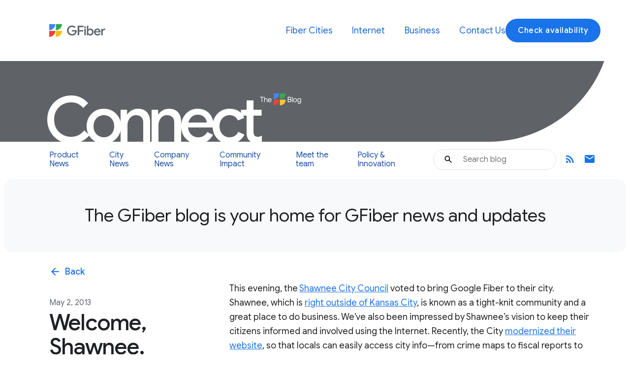

--- FILE ---
content_type: text/html; charset=UTF-8
request_url: https://fiber.googleblog.com/2013/05/welcome-shawnee-kansas.html
body_size: 32266
content:
<!DOCTYPE html>
<html xmlns='http://www.w3.org/1999/xhtml' xmlns:b='http://www.google.com/2005/gml/b' xmlns:data='http://www.google.com/2005/gml/data' xmlns:expr='http://www.google.com/2005/gml/expr'>
<head>
<link href='https://www.blogger.com/static/v1/widgets/2944754296-widget_css_bundle.css' rel='stylesheet' type='text/css'/>
<meta charset='utf-8'/>
<meta content='IE=Edge' http-equiv='X-UA-Compatible'/>
<meta content='width=device-width, initial-scale=1.0, maximum-scale=1.0, user-scalable=0, height=device-height' name='viewport'/>
<title>
Google Fiber Blog: Welcome, Shawnee, Kansas! 
</title>
<script>
        window.dataLayer = window.dataLayer || [];
        window.dataLayer.push({
          appName: 'gfiber-blog',
          environment: location.hostname === 'fiber.google.com' ? 'PROD' : 'DEV',
          'gtm.blacklist': [
            'customPixels',
            'customScripts',
            'nonGooglePixels',
            'nonGoogleScripts',
          ],
        });
      </script>
<!-- Google Tag Manager - place this in the HEAD tag -->
<script>(function(w,d,s,l,i){w[l]=w[l]||[];w[l].push({'gtm.start':
        new Date().getTime(),event:'gtm.js'});var f=d.getElementsByTagName(s)[0],
        j=d.createElement(s),dl=l!='dataLayer'?'&l='+l:'';j.async=true;j.src=
        'https://www.googletagmanager.com/gtm.js?id='+i+dl;f.parentNode.insertBefore(j,f);
        })(window,document,'script','dataLayer','GTM-N25VV8F');</script>
<!-- End Google Tag Manager -->
<script>
          if (document.title.includes('Search results') || window.location.href.includes('/search')) {
            let metaEl = document.createElement('meta');
            metaEl.name = 'robots';
            metaEl.content = 'noindex';
            document.head.appendChild(metaEl);
          }

          let linkEl = document.createElement('link');
          linkEl.rel = 'canonical';
          linkEl.href = window.location.href.split('?')[0];
          document.head.appendChild(linkEl);
      </script>
<meta content='Google Fiber Blog: Welcome, Shawnee, Kansas! ' property='og:title'/>
<meta content='' property='og:image'/>
<meta content='article' property='og:type'/>
<meta content='https://fiber.googleblog.com/2013/05/welcome-shawnee-kansas.html' property='og:url'/>
<meta content='summary' name='twitter:card'/>
<meta content='Google Fiber Blog' name='twitter:site'/>
<meta content='Google Fiber Blog: Welcome, Shawnee, Kansas! ' name='twitter:title'/>
<meta content='Fiber Blog' property='og:site_name'/>
<link href='//fonts.googleapis.com/css?family=Google+Sans+Text:400,500,700,400i,500i,700i|Google+Sans_old:400,500,700|Google+Sans+Display:400,500,700|Product+Sans:400' rel='stylesheet'/>
<link href='https://fonts.googleapis.com/icon?family=Material+Icons' rel='stylesheet'/>
<link href='https://fiber.google.com/imagesfiber/favicon.ico?v=3' rel='shortcut icon'/>
<style id='page-skin-1' type='text/css'><!--
.nav{font-size:18px;font-weight:400;line-height:18px;color:#5f6368;display:flex;align-items:center;justify-content:center;position:sticky;top:0;z-index:3;height:80px;padding:0 1.875rem;background-color:#fff}@media screen and (min-width: 900px){.nav{position:relative;height:initial;padding:0;overflow-y:hidden;background:#fff}}.nav .nav__content{display:flex;align-items:center;justify-content:space-between;flex-direction:row;width:100%}@media screen and (min-width: 900px){.nav .nav__content{margin:0 auto}}@media screen and (min-width: 900px){.nav .nav__content{padding:1.875rem 3.75rem 1.875rem 26px}}@media screen and (min-width: 1024px){.nav .nav__content{padding:1.875rem 3.75rem 1.875rem 100px}}.nav .nav__logo-container{position:relative;display:flex;margin-right:36px}.nav .nav__logo{height:26px;display:block}.nav .nav__logo-lock{display:flex;align-items:center;gap:16px;flex-shrink:0}.nav .nav__links-container{display:flex;gap:46px}.nav .nav__check-availability-button{display:none}@media screen and (min-width: 600px){.nav .nav__check-availability-button{display:block}}.nav .nav__top__links{display:flex;align-items:center;justify-content:flex-start;padding:0;margin:0;list-style-type:none;display:flex;align-items:center;justify-content:space-between;position:absolute;top:80px;left:0;z-index:2;flex-direction:column;width:100%;pointer-events:none;background-color:rgba(255,255,255,.98);opacity:0;transition:opacity .15s;text-align:center;box-shadow:0px 6px 16px -1px rgba(0,0,0,.12)}@media screen and (min-width: 900px){.nav .nav__top__links{box-shadow:none;position:static;z-index:1;align-items:center;flex-direction:row;width:446px;padding:0;margin-left:1.25rem;pointer-events:auto;background:none;opacity:1;justify-self:end}}.nav .nav__hamburger:checked~.nav__links-container .nav__top__links{pointer-events:auto;opacity:1}.nav .nav__hamburger{position:absolute;visibility:hidden}@media screen and (min-width: 900px){.nav .nav__hamburger{display:none}}.nav .nav__hamburger-image-container{align-self:center;cursor:pointer;justify-self:end}@media screen and (min-width: 900px){.nav .nav__hamburger-image-container{display:none}}.nav .nav__top__link-item{width:100%}.nav .nav__top__link-item:hover{background-color:#f1f3f4}@media screen and (min-width: 900px){.nav .nav__top__link-item{width:initial;border:none}.nav .nav__top__link-item:hover{background-color:transparent}}.nav .nav__top__link-item:last-of-type{border:none}.nav .nav__top__link{display:block;margin:15px 15px 15px 30px;color:#1967d2;text-decoration:none}@media screen and (min-width: 900px){.nav .nav__top__link{margin:0}.nav .nav__top__link:hover{color:#1967d2}}.nav .nav__button.glue-button{white-space:nowrap}.header{position:relative;z-index:2;padding:0 30px calc(30px / 2);padding-top:54px;background:#f8f9fa}@media screen and (min-width: 600px){.header{display:block}}@media screen and (min-width: 900px){.header{padding:0;background:none}}@media screen and (min-width: 900px){.header::before{display:block;content:"";position:absolute;width:50%;height:100%;z-index:-1;background:#5f6368;-webkit-transform:translateY(-68px);transform:translateY(-68px)}}.header__content{max-width:1440px;position:relative;padding:0}@media screen and (min-width: 900px){.header__content{margin:0 auto}}@media screen and (min-width: 900px){.header__content{padding-top:56px}}.header__content::before{content:"";position:absolute;z-index:-1;height:100%;background:#5f6368;width:calc(100% - 90px);top:-55px;margin-left:-30px}@media screen and (min-width: 900px){.header__content::before{width:calc(100% - 282px);top:-68px;margin-left:0}}@media screen and (min-width: 1440px){.header__content::before{width:1158px}}.header__content::after{content:"";position:absolute;z-index:-1;background:#5f6368;border-radius:50%;width:300px;height:282px;top:-245px;right:-27px}@media screen and (min-width: 360px){.header__content::after{height:282px}}@media screen and (min-width: 600px){.header__content::after{height:300px}}@media screen and (min-width: 900px){.header__content::after{top:-336px;right:37px;width:500px;height:500px}}@media screen and (min-width: 1440px){.header__content::after{top:-278px}}.header__title-link{z-index:1;display:block;text-decoration:none;margin-bottom:14px;font-size:46px;font-weight:500;color:#fff;padding:0;line-height:100%;letter-spacing:-0.1em}@media screen and (min-width: 360px){.header__title-link{margin-bottom:8px}}@media screen and (min-width: 600px){.header__title-link{font-size:67px;margin-bottom:5px}}@media screen and (min-width: 900px){.header__title-link{padding:0 100px 0 20px;margin-bottom:-19px;font-size:131px}}@media screen and (min-width: 1024px){.header__title-link{padding:0 100px 0 5.625rem}}@media screen and (min-width: 1440px){.header__title-link{margin-bottom:-30px;font-size:200px}}.header__icon{display:none;vertical-align:top}@media screen and (min-width: 600px){.header__icon{display:inline-block;width:62px;padding-top:0px;margin-left:-6px}}@media screen and (min-width: 900px){.header__icon{width:85px;padding-top:9px;margin-left:-14px}}@media screen and (min-width: 1440px){.header__icon{padding-top:9px;margin-left:-26px;width:137px}}.header__title-logo{width:85%;max-width:316px}@media screen and (min-width: 900px){.page .header__title-logo{width:266px;height:150px;max-width:unset}}@media screen and (min-width: 900px){.header__bottom{display:flex;align-items:center;justify-content:space-between;background-color:#fff;padding:0 4.375rem 0 1.875rem;height:64px}}@media screen and (min-width: 1024px){.header__bottom{padding:0 4.375rem 0 100px}}.header__bottom .glue-social__link{display:none;line-height:18px;margin-left:16px}@media screen and (min-width: 900px){.header__bottom .glue-social__link{display:inline}}.header__flex-container{display:flex;align-items:center}.header__bottom__links{display:none}@media screen and (min-width: 900px){.header__bottom__links{display:flex;align-items:center;justify-content:flex-start;padding:0;margin:0;list-style-type:none;flex-wrap:nowrap;justify-content:space-between;width:100%;height:100%;max-width:56.25rem}}.header__bottom__link-item{margin-right:20px;height:100%;display:flex;align-items:center}@media screen and (min-width: 900px){.header__bottom__link-item{width:50%}}@media(min-width: 900px){.header__bottom__link-item{width:unset}}.header__bottom__link-item.active{border-bottom:3px solid #1a73e8}.header__bottom__link{font-size:16px;font-weight:400;line-height:18px;color:#5f6368;text-decoration:none;flex-wrap:nowrap;color:#174ea6}.header__bottom__link.active{font-weight:700}.header__search-form{width:100%;border:1px solid #dadce0;border-radius:100px}.header__search-form input[type=text]{line-height:24px;font-family:"Google Sans","Roboto",Arial,Helvetica,sans-serif;font-weight:400;color:#202124;width:100%;height:2.5rem;padding:12px 12px 12px 60px;font-size:1rem;background-image:url(https://storage.googleapis.com/prod-fiber/blog/icon-search.svg);background-position:1.25rem center;background-repeat:no-repeat;background-size:1.25rem;border-radius:500px;border:none}@media screen and (min-width: 900px){.header__search-form{flex-basis:25%;width:auto;min-width:15.625rem}}.header__bg-container{position:absolute;top:0;left:0;width:100%;height:340px;background-color:#f8f9fa;display:none}@media screen and (min-width: 900px){.header__bg-container{display:flex;height:225px}}@media screen and (min-width: 1024px){.header__bg-container{height:195px}}@media screen and (min-width: 900px){.page .header__bg-container{height:384px}}.header__bg-container.header__bg-container--hidden{visibility:hidden}.header__bg{display:none}@media screen and (min-width: 900px){.header__bg{position:absolute;display:block;top:133px;left:62px;height:190px;-webkit-transform:scaleX(1) rotate(5deg);transform:scaleX(1) rotate(5deg)}}body::after{content:"sm";display:none}@media(min-width: 600px){body::after{content:"md"}}@media(min-width: 1024px){body::after{content:"lg"}}@media(min-width: 1440px){body::after{content:"xl"}}/*! normalize.css v3.0.1 | MIT License | git.io/normalize */html{font-family:sans-serif;-ms-text-size-adjust:100%;-webkit-text-size-adjust:100%}body{margin:0}article,aside,details,figcaption,figure,footer,header,hgroup,main,nav,section,summary{display:block}audio,canvas,progress,video{display:inline-block;vertical-align:baseline}audio:not([controls]){display:none;height:0}[hidden],template{display:none}a{background:transparent}a:active,a:hover{outline:0}abbr[title]{border-bottom:1px dotted}b,strong{font-weight:bold}dfn{font-style:italic}h1{font-size:2em;margin:.67em 0}mark{background:#ff0;color:#000}small{font-size:80%}sub,sup{font-size:75%;line-height:0;position:relative;vertical-align:baseline}sup{top:-0.5em}sub{bottom:-0.25em}img{border:0}svg:not(:root){overflow:hidden}figure{margin:1em 40px}hr{box-sizing:content-box;height:0}pre{overflow:auto}code,kbd,pre,samp{font-family:monospace,monospace;font-size:1em}button,input,optgroup,select,textarea{color:inherit;font:inherit;margin:0}button{overflow:visible}button,select{text-transform:none}button,html input[type=button],input[type=reset],input[type=submit]{-webkit-appearance:button;cursor:pointer}button[disabled],html input[disabled]{cursor:default}button::-moz-focus-inner,input::-moz-focus-inner{border:0;padding:0}input{line-height:normal}input[type=checkbox],input[type=radio]{box-sizing:border-box;padding:0}input[type=number]::-webkit-inner-spin-button,input[type=number]::-webkit-outer-spin-button{height:auto}input[type=search]{-webkit-appearance:textfield;box-sizing:content-box}input[type=search]::-webkit-search-cancel-button,input[type=search]::-webkit-search-decoration{-webkit-appearance:none}fieldset{border:1px solid silver;margin:0 2px;padding:.35em .625em .75em}legend{border:0;padding:0}textarea{overflow:auto}optgroup{font-weight:bold}table{border-collapse:collapse;border-spacing:0}td,th{padding:0}div,dl,dt,dd,ul,ol,li,h1,h2,h3,h4,h5,h6,pre,form,p,blockquote,th,td{margin:0;padding:0}address,address:before,address:after,article,article:before,article:after,aside,aside:before,aside:after,blockquote,blockquote:before,blockquote:after,canvas,canvas:before,canvas:after,dd,dd:before,dd:after,div,div:before,div:after,dl,dl:before,dl:after,dt,dt:before,dt:after,fieldset,fieldset:before,fieldset:after,figcaption,figcaption:before,figcaption:after,figure,figure:before,figure:after,footer,footer:before,footer:after,form,form:before,form:after,h1,h1:before,h1:after,h2,h2:before,h2:after,h3,h3:before,h3:after,h4,h4:before,h4:after,h5,h5:before,h5:after,h6,h6:before,h6:after,header,header:before,header:after,hr,hr:before,hr:after,li,li:before,li:after,main,main:before,main:after,nav,nav:before,nav:after,noscript,noscript:before,noscript:after,ol,ol:before,ol:after,p,p:before,p:after,pre,pre:before,pre:after,section,section:before,section:after,table,table:before,table:after,tfoot,tfoot:before,tfoot:after,ul,ul:before,ul:after,video,video:before,video:after,a,a:before,a:after,abbr,abbr:before,abbr:after,acronym,acronym:before,acronym:after,b,b:before,b:after,bdo,bdo:before,bdo:after,big,big:before,big:after,br,br:before,br:after,button,button:before,button:after,cite,cite:before,cite:after,code,code:before,code:after,dfn,dfn:before,dfn:after,em,em:before,em:after,i,i:before,i:after,img,img:before,img:after,input,input:before,input:after,kbd,kbd:before,kbd:after,label,label:before,label:after,map,map:before,map:after,object,object:before,object:after,output,output:before,output:after,picture,picture:before,picture:after,q,q:before,q:after,samp,samp:before,samp:after,script,script:before,script:after,select,select:before,select:after,small,small:before,small:after,span,span:before,span:after,strong,strong:before,strong:after,sub,sub:before,sub:after,sup,sup:before,sup:after,textarea,textarea:before,textarea:after,time,time:before,time:after,tt,tt:before,tt:after,var,var:before,var:after,svg,svg:before,svg:after{box-sizing:border-box}img{-ms-interpolation-mode:bicubic;display:inline-block;height:auto;max-width:100%;vertical-align:middle}.glue-icon{display:inline-block;fill:currentColor}.glue-icon--18px{height:18px;width:18px}.glue-icon--20px{height:20px;width:20px}.glue-icon--24px{height:24px;width:24px}.glue-icon--32px{height:32px;width:32px}[dir=rtl] .glue-icon--arrow-forward{-webkit-transform:rotate(180deg);transform:rotate(180deg)}.glue-icon--arrow-external{-webkit-transform:rotate(-45deg);transform:rotate(-45deg)}[dir=rtl] .glue-icon--arrow-external{-webkit-transform:rotate(-135deg);transform:rotate(-135deg)}.glue-icon--arrow-top{-webkit-transform:rotate(-90deg);transform:rotate(-90deg)}.glue-icon--arrow-sort-asc{-webkit-transform:rotate(180deg);transform:rotate(180deg)}.glue-icon--arrow-sort-desc{-webkit-transform:rotate(0deg);transform:rotate(0deg)}.glue-icon--chevron{height:8px;width:12px}.glue-icon--chevron-down{-webkit-transform:rotate(180deg);transform:rotate(180deg)}.glue-icon--breadcrumb{cursor:default;fill:currentColor;height:16px;margin:-4px 2px;padding:2px;width:16px}@media screen and (-ms-high-contrast: active),(forced-colors-active: none){.glue-icon--breadcrumb{fill:currentColor}}[dir=rtl] .glue-icon--breadcrumb{-webkit-transform:rotate(180deg);transform:rotate(180deg)}.glue-icon--keyboard-arrow-left,.glue-icon--keyboard-arrow-right{fill:none;stroke:#9aa0a6;stroke-width:2px}.glue-icon--keyboard-arrow-left use svg path,.glue-icon--keyboard-arrow-right use svg path{stroke:inherit;stroke-width:inherit}.glue-icon--keyboard-arrow-left,.glue-icon--keyboard-arrow-right{height:24px;width:24px}[dir=rtl] .glue-icon--keyboard-arrow-left{-webkit-transform:rotate(0deg);transform:rotate(0deg)}.glue-icon--keyboard-arrow-left,[dir=rtl] .glue-icon--keyboard-arrow-right{-webkit-transform:rotate(180deg);transform:rotate(180deg)}.glue-icon--no-padding{padding:0}.glue-icon--color-white{fill:#fff}.glue-icon--color-grey{fill:#202124}.glue-icon--color-black{fill:#000}.glue-icon--color-link{fill:#1a73e8}.glue-icon--color-text{fill:#202124}.glue-icon--color-facebook{fill:#3b5998}.glue-icon--color-twitter{fill:#1da1f2}.glue-icon--color-youtube{fill:red}.glue-icon--color-linkedin{fill:#0077b5}.glue-icon--color-blogger{fill:#ff8000}.glue-icon--color-instagram{fill:#df465f}.glue-spacer-1-bottom{margin-bottom:8px}.glue-spacer-1-top{margin-top:8px}.glue-spacer-2-bottom{margin-bottom:16px}.glue-spacer-2-top{margin-top:16px}.glue-spacer-3-bottom{margin-bottom:24px}.glue-spacer-3-top{margin-top:24px}.glue-spacer-4-bottom{margin-bottom:36px}.glue-spacer-4-top{margin-top:36px}.glue-spacer-5-bottom{margin-bottom:48px}@media(min-width: 1024px){.glue-spacer-5-bottom{margin-bottom:60px}}.glue-spacer-5-top{margin-top:48px}@media(min-width: 1024px){.glue-spacer-5-top{margin-top:60px}}.glue-spacer-6-bottom{margin-bottom:60px}@media(min-width: 1024px){.glue-spacer-6-bottom{margin-bottom:80px}}.glue-spacer-6-top{margin-top:60px}@media(min-width: 1024px){.glue-spacer-6-top{margin-top:80px}}.glue-spacer-7-bottom{margin-bottom:92px}@media(min-width: 1024px){.glue-spacer-7-bottom{margin-bottom:120px}}.glue-spacer-7-top{margin-top:92px}@media(min-width: 1024px){.glue-spacer-7-top{margin-top:120px}}.glue-spacer-8-bottom{margin-bottom:136px}@media(min-width: 1024px){.glue-spacer-8-bottom{margin-bottom:180px}}.glue-spacer-8-top{margin-top:136px}@media(min-width: 1024px){.glue-spacer-8-top{margin-top:180px}}.glue-footer__site-links,.glue-footer__global,.glue-footer__upper{margin:0 28px}@media(min-width: 600px){.glue-footer__site-links,.glue-footer__global,.glue-footer__upper{margin:0 40px}}@media(min-width: 1024px){.glue-footer__site-links,.glue-footer__global,.glue-footer__upper{margin:0 72px}}@media(min-width: 1440px){.glue-footer__site-links,.glue-footer__global,.glue-footer__upper{margin:0 auto;max-width:1296px}}html{font-size:18px}body{background:#fff;color:#202124;font-family:Arial,Helvetica,sans-serif;font-size:1em;font-style:normal;font-weight:300;line-height:1.444;margin:0;overflow-wrap:break-word;padding:0;word-wrap:break-word}[lang=ja] body{font-family:"Google Sans Text","Roboto","Noto Sans JP","Noto Sans CJK JP",Arial,Helvetica,sans-serif}[lang=ko] body{font-family:"Google Sans Text","Roboto","Noto Sans KR","Noto Sans CJK KR",Arial,Helvetica,sans-serif}[lang=zh-CN] body{font-family:"Google Sans Text","Roboto","Noto Sans SC","Noto Sans CJK SC",Arial,Helvetica,sans-serif}[lang=zh-TW] body{font-family:"Google Sans Text","Roboto","Noto Sans TC","Noto Sans CJK TC",Arial,Helvetica,sans-serif}h1,h2,h3,h4,h5,h6{font-size:18px;font-weight:300}h1.glue-has-top-margin,h2.glue-has-top-margin,h3.glue-has-top-margin,h4.glue-has-top-margin,h5.glue-has-top-margin,h6.glue-has-top-margin{margin-top:16px}h1.glue-has-bottom-margin,h2.glue-has-bottom-margin,h3.glue-has-bottom-margin,h4.glue-has-bottom-margin,h5.glue-has-bottom-margin,h6.glue-has-bottom-margin{margin-bottom:16px}h1.glue-has-top-bottom-margin,h2.glue-has-top-bottom-margin,h3.glue-has-top-bottom-margin,h4.glue-has-top-bottom-margin,h5.glue-has-top-bottom-margin,h6.glue-has-top-bottom-margin{margin-bottom:16px;margin-top:16px}p{line-height:1.5;font-size:18px;letter-spacing:.25px}p.glue-has-top-margin{margin-top:12px}p.glue-has-bottom-margin{margin-bottom:12px}p.glue-has-top-bottom-margin{margin-bottom:12px;margin-top:12px}p+p{margin-top:12px}@media(min-width: 600px){p{line-height:1.5;font-size:18px;letter-spacing:.25px}}@media(min-width: 1024px){p{line-height:1.5;font-size:18px;letter-spacing:0}p.glue-has-top-margin{margin-top:16px}p.glue-has-bottom-margin{margin-bottom:16px}p.glue-has-top-bottom-margin{margin-bottom:16px;margin-top:16px}p+p{margin-top:16px}}hr{border:solid #dadce0;border-width:1px 0 0;clear:both;height:0;margin-bottom:19px;margin-top:20px}em,i{font-style:italic}b,strong{font-weight:700}pre{background:#f1f3f4;border-color:#dadce0;border-style:solid;border-width:1px;margin-bottom:20px;padding:6px;white-space:pre}pre code{background:transparent;padding:0}code{background:#f1f3f4;color:#9aa0a6;font-family:"Consolas","Monaco","Bitstream Vera Sans Mono","Courier New",Courier,monospace;font-weight:300;overflow-x:auto;padding:6px;white-space:pre;word-wrap:normal}abbr,acronym{color:#202124;cursor:help;font-size:90%;text-transform:uppercase}abbr{text-transform:none}blockquote{line-height:1.3333333333;color:#202124;font-size:24px}@media(min-width: 1024px){blockquote{line-height:1.2083333333;font-size:48px}}cite{display:block}cite:before{content:"&#8212; ";white-space:pre}ul,ol,dl{list-style-position:outside;margin-bottom:20px}ul.glue-no-bullet,ol.glue-no-bullet,dl.glue-no-bullet,li.glue-no-bullet{list-style:none}ul,ol{margin-left:20px}ul.glue-no-bullet,ol.glue-no-bullet{margin-left:0}html[dir=rtl] ul.glue-no-bullet,html[dir=rtl] ol.glue-no-bullet{margin-right:0}html[dir=rtl] ul,html[dir=rtl] ol{margin-left:0;margin-right:20px}ul.glue-inline li,ol.glue-inline li{display:inline-block}ul li ul,ul li ol,ol li ul,ol li ol{margin-bottom:0;margin-left:20px}ul li ul html[dir=rtl] ul li ul html,ul li ul html[dir=rtl] ul li ol html,ul li ul html[dir=rtl] ol li ul html,ul li ul html[dir=rtl] ol li ol html,ul li ol html[dir=rtl] ul li ul html,ul li ol html[dir=rtl] ul li ol html,ul li ol html[dir=rtl] ol li ul html,ul li ol html[dir=rtl] ol li ol html,ol li ul html[dir=rtl] ul li ul html,ol li ul html[dir=rtl] ul li ol html,ol li ul html[dir=rtl] ol li ul html,ol li ul html[dir=rtl] ol li ol html,ol li ol html[dir=rtl] ul li ul html,ol li ol html[dir=rtl] ul li ol html,ol li ol html[dir=rtl] ol li ul html,ol li ol html[dir=rtl] ol li ol html{margin-left:0;margin-right:20px}ul.glue-square li ul,ul.glue-circle li ul,ul.glue-disc li ul{list-style:inherit}ul.glue-square{list-style-type:square}ul.glue-circle{list-style-type:circle}ul.glue-disc{list-style-type:disc}dl dt{font-weight:700}dl dd{margin-bottom:12px}li,dt,dd{line-height:1.5;font-size:18px;letter-spacing:.25px}@media(min-width: 600px){li,dt,dd{line-height:1.5;font-size:18px;letter-spacing:.25px}}@media(min-width: 1024px){li,dt,dd{line-height:1.5;font-size:18px;letter-spacing:0}}.glue-headline{font-family:"Google Sans Display",Arial,Helvetica,sans-serif;color:#202124}[lang=ja] .glue-headline{font-family:"Google Sans Display","Noto Sans JP","Noto Sans CJK JP",Arial,Helvetica,sans-serif}[lang=ko] .glue-headline{font-family:"Google Sans Display","Noto Sans KR","Noto Sans CJK KR",Arial,Helvetica,sans-serif}[lang=zh-CN] .glue-headline{font-family:"Google Sans Display","Noto Sans SC","Noto Sans CJK SC",Arial,Helvetica,sans-serif}[lang=zh-TW] .glue-headline{font-family:"Google Sans Display","Noto Sans TC","Noto Sans CJK TC",Arial,Helvetica,sans-serif}.glue-headline.glue-headline--fluid-1{font-family:"Google Sans Display",Arial,Helvetica,sans-serif;font-size:10vw;font-weight:400;letter-spacing:-0.25px;line-height:1.2em}[lang=ja] .glue-headline.glue-headline--fluid-1{font-family:"Google Sans Display","Noto Sans JP","Noto Sans CJK JP",Arial,Helvetica,sans-serif}[lang=ko] .glue-headline.glue-headline--fluid-1{font-family:"Google Sans Display","Noto Sans KR","Noto Sans CJK KR",Arial,Helvetica,sans-serif}[lang=zh-CN] .glue-headline.glue-headline--fluid-1{font-family:"Google Sans Display","Noto Sans SC","Noto Sans CJK SC",Arial,Helvetica,sans-serif}[lang=zh-TW] .glue-headline.glue-headline--fluid-1{font-family:"Google Sans Display","Noto Sans TC","Noto Sans CJK TC",Arial,Helvetica,sans-serif}.glue-headline.glue-headline--fluid-1{font-family:"Google Sans Display",Arial,Helvetica,sans-serif}[lang=ja] .glue-headline.glue-headline--fluid-1{font-family:"Google Sans Display","Noto Sans JP","Noto Sans CJK JP",Arial,Helvetica,sans-serif}[lang=ko] .glue-headline.glue-headline--fluid-1{font-family:"Google Sans Display","Noto Sans KR","Noto Sans CJK KR",Arial,Helvetica,sans-serif}[lang=zh-CN] .glue-headline.glue-headline--fluid-1{font-family:"Google Sans Display","Noto Sans SC","Noto Sans CJK SC",Arial,Helvetica,sans-serif}[lang=zh-TW] .glue-headline.glue-headline--fluid-1{font-family:"Google Sans Display","Noto Sans TC","Noto Sans CJK TC",Arial,Helvetica,sans-serif}@media(min-width: 600px){.glue-headline.glue-headline--fluid-1{font-size:6vw;font-weight:400;letter-spacing:-0.5px;line-height:1.2em}}.glue-headline.glue-headline--fluid-1{font-family:"Google Sans Display",Arial,Helvetica,sans-serif}[lang=ja] .glue-headline.glue-headline--fluid-1{font-family:"Google Sans Display","Noto Sans JP","Noto Sans CJK JP",Arial,Helvetica,sans-serif}[lang=ko] .glue-headline.glue-headline--fluid-1{font-family:"Google Sans Display","Noto Sans KR","Noto Sans CJK KR",Arial,Helvetica,sans-serif}[lang=zh-CN] .glue-headline.glue-headline--fluid-1{font-family:"Google Sans Display","Noto Sans SC","Noto Sans CJK SC",Arial,Helvetica,sans-serif}[lang=zh-TW] .glue-headline.glue-headline--fluid-1{font-family:"Google Sans Display","Noto Sans TC","Noto Sans CJK TC",Arial,Helvetica,sans-serif}@media(min-width: 1024px){.glue-headline.glue-headline--fluid-1{font-size:5vw;font-weight:400;letter-spacing:-0.5px;line-height:1.2em}}.glue-headline.glue-headline--fluid-1{font-family:"Google Sans Display",Arial,Helvetica,sans-serif}[lang=ja] .glue-headline.glue-headline--fluid-1{font-family:"Google Sans Display","Noto Sans JP","Noto Sans CJK JP",Arial,Helvetica,sans-serif}[lang=ko] .glue-headline.glue-headline--fluid-1{font-family:"Google Sans Display","Noto Sans KR","Noto Sans CJK KR",Arial,Helvetica,sans-serif}[lang=zh-CN] .glue-headline.glue-headline--fluid-1{font-family:"Google Sans Display","Noto Sans SC","Noto Sans CJK SC",Arial,Helvetica,sans-serif}[lang=zh-TW] .glue-headline.glue-headline--fluid-1{font-family:"Google Sans Display","Noto Sans TC","Noto Sans CJK TC",Arial,Helvetica,sans-serif}@media(min-width: 1440px){.glue-headline.glue-headline--fluid-1{font-size:5vw;font-weight:400;letter-spacing:-0.5px;line-height:1.2em}}.glue-headline.glue-headline--fluid-2{font-family:"Google Sans Display",Arial,Helvetica,sans-serif;font-size:8vw;font-weight:400;letter-spacing:0;line-height:1.2em}[lang=ja] .glue-headline.glue-headline--fluid-2{font-family:"Google Sans Display","Noto Sans JP","Noto Sans CJK JP",Arial,Helvetica,sans-serif}[lang=ko] .glue-headline.glue-headline--fluid-2{font-family:"Google Sans Display","Noto Sans KR","Noto Sans CJK KR",Arial,Helvetica,sans-serif}[lang=zh-CN] .glue-headline.glue-headline--fluid-2{font-family:"Google Sans Display","Noto Sans SC","Noto Sans CJK SC",Arial,Helvetica,sans-serif}[lang=zh-TW] .glue-headline.glue-headline--fluid-2{font-family:"Google Sans Display","Noto Sans TC","Noto Sans CJK TC",Arial,Helvetica,sans-serif}.glue-headline.glue-headline--fluid-2{font-family:"Google Sans Display",Arial,Helvetica,sans-serif}[lang=ja] .glue-headline.glue-headline--fluid-2{font-family:"Google Sans Display","Noto Sans JP","Noto Sans CJK JP",Arial,Helvetica,sans-serif}[lang=ko] .glue-headline.glue-headline--fluid-2{font-family:"Google Sans Display","Noto Sans KR","Noto Sans CJK KR",Arial,Helvetica,sans-serif}[lang=zh-CN] .glue-headline.glue-headline--fluid-2{font-family:"Google Sans Display","Noto Sans SC","Noto Sans CJK SC",Arial,Helvetica,sans-serif}[lang=zh-TW] .glue-headline.glue-headline--fluid-2{font-family:"Google Sans Display","Noto Sans TC","Noto Sans CJK TC",Arial,Helvetica,sans-serif}@media(min-width: 600px){.glue-headline.glue-headline--fluid-2{font-size:5vw;font-weight:400;letter-spacing:-0.5px;line-height:1.2em}}.glue-headline.glue-headline--fluid-2{font-family:"Google Sans Display",Arial,Helvetica,sans-serif}[lang=ja] .glue-headline.glue-headline--fluid-2{font-family:"Google Sans Display","Noto Sans JP","Noto Sans CJK JP",Arial,Helvetica,sans-serif}[lang=ko] .glue-headline.glue-headline--fluid-2{font-family:"Google Sans Display","Noto Sans KR","Noto Sans CJK KR",Arial,Helvetica,sans-serif}[lang=zh-CN] .glue-headline.glue-headline--fluid-2{font-family:"Google Sans Display","Noto Sans SC","Noto Sans CJK SC",Arial,Helvetica,sans-serif}[lang=zh-TW] .glue-headline.glue-headline--fluid-2{font-family:"Google Sans Display","Noto Sans TC","Noto Sans CJK TC",Arial,Helvetica,sans-serif}@media(min-width: 1024px){.glue-headline.glue-headline--fluid-2{font-size:4vw;font-weight:400;letter-spacing:-0.5px;line-height:1.2em}}.glue-headline.glue-headline--fluid-2{font-family:"Google Sans Display",Arial,Helvetica,sans-serif}[lang=ja] .glue-headline.glue-headline--fluid-2{font-family:"Google Sans Display","Noto Sans JP","Noto Sans CJK JP",Arial,Helvetica,sans-serif}[lang=ko] .glue-headline.glue-headline--fluid-2{font-family:"Google Sans Display","Noto Sans KR","Noto Sans CJK KR",Arial,Helvetica,sans-serif}[lang=zh-CN] .glue-headline.glue-headline--fluid-2{font-family:"Google Sans Display","Noto Sans SC","Noto Sans CJK SC",Arial,Helvetica,sans-serif}[lang=zh-TW] .glue-headline.glue-headline--fluid-2{font-family:"Google Sans Display","Noto Sans TC","Noto Sans CJK TC",Arial,Helvetica,sans-serif}@media(min-width: 1440px){.glue-headline.glue-headline--fluid-2{font-size:4vw;font-weight:400;letter-spacing:-0.5px;line-height:1.2em}}.glue-headline.glue-headline--headline-1{font-family:"Google Sans Display",Arial,Helvetica,sans-serif;font-size:36px;font-weight:400;letter-spacing:-0.25px;line-height:44px}[lang=ja] .glue-headline.glue-headline--headline-1{font-family:"Google Sans Display","Noto Sans JP","Noto Sans CJK JP",Arial,Helvetica,sans-serif}[lang=ko] .glue-headline.glue-headline--headline-1{font-family:"Google Sans Display","Noto Sans KR","Noto Sans CJK KR",Arial,Helvetica,sans-serif}[lang=zh-CN] .glue-headline.glue-headline--headline-1{font-family:"Google Sans Display","Noto Sans SC","Noto Sans CJK SC",Arial,Helvetica,sans-serif}[lang=zh-TW] .glue-headline.glue-headline--headline-1{font-family:"Google Sans Display","Noto Sans TC","Noto Sans CJK TC",Arial,Helvetica,sans-serif}.glue-headline.glue-headline--headline-1{font-family:"Google Sans Display",Arial,Helvetica,sans-serif}[lang=ja] .glue-headline.glue-headline--headline-1{font-family:"Google Sans Display","Noto Sans JP","Noto Sans CJK JP",Arial,Helvetica,sans-serif}[lang=ko] .glue-headline.glue-headline--headline-1{font-family:"Google Sans Display","Noto Sans KR","Noto Sans CJK KR",Arial,Helvetica,sans-serif}[lang=zh-CN] .glue-headline.glue-headline--headline-1{font-family:"Google Sans Display","Noto Sans SC","Noto Sans CJK SC",Arial,Helvetica,sans-serif}[lang=zh-TW] .glue-headline.glue-headline--headline-1{font-family:"Google Sans Display","Noto Sans TC","Noto Sans CJK TC",Arial,Helvetica,sans-serif}@media(min-width: 600px){.glue-headline.glue-headline--headline-1{font-size:48px;font-weight:400;letter-spacing:-0.5px;line-height:56px}}.glue-headline.glue-headline--headline-1{font-family:"Google Sans Display",Arial,Helvetica,sans-serif}[lang=ja] .glue-headline.glue-headline--headline-1{font-family:"Google Sans Display","Noto Sans JP","Noto Sans CJK JP",Arial,Helvetica,sans-serif}[lang=ko] .glue-headline.glue-headline--headline-1{font-family:"Google Sans Display","Noto Sans KR","Noto Sans CJK KR",Arial,Helvetica,sans-serif}[lang=zh-CN] .glue-headline.glue-headline--headline-1{font-family:"Google Sans Display","Noto Sans SC","Noto Sans CJK SC",Arial,Helvetica,sans-serif}[lang=zh-TW] .glue-headline.glue-headline--headline-1{font-family:"Google Sans Display","Noto Sans TC","Noto Sans CJK TC",Arial,Helvetica,sans-serif}@media(min-width: 1024px){.glue-headline.glue-headline--headline-1{font-size:60px;font-weight:400;letter-spacing:-0.5px;line-height:72px}}.glue-headline.glue-headline--headline-1{font-family:"Google Sans Display",Arial,Helvetica,sans-serif}[lang=ja] .glue-headline.glue-headline--headline-1{font-family:"Google Sans Display","Noto Sans JP","Noto Sans CJK JP",Arial,Helvetica,sans-serif}[lang=ko] .glue-headline.glue-headline--headline-1{font-family:"Google Sans Display","Noto Sans KR","Noto Sans CJK KR",Arial,Helvetica,sans-serif}[lang=zh-CN] .glue-headline.glue-headline--headline-1{font-family:"Google Sans Display","Noto Sans SC","Noto Sans CJK SC",Arial,Helvetica,sans-serif}[lang=zh-TW] .glue-headline.glue-headline--headline-1{font-family:"Google Sans Display","Noto Sans TC","Noto Sans CJK TC",Arial,Helvetica,sans-serif}@media(min-width: 1440px){.glue-headline.glue-headline--headline-1{font-size:60px;font-weight:400;letter-spacing:-0.5px;line-height:72px}}.glue-headline.glue-headline--headline-2{font-family:"Google Sans Display",Arial,Helvetica,sans-serif;font-size:28px;font-weight:400;letter-spacing:initial;line-height:36px}[lang=ja] .glue-headline.glue-headline--headline-2{font-family:"Google Sans Display","Noto Sans JP","Noto Sans CJK JP",Arial,Helvetica,sans-serif}[lang=ko] .glue-headline.glue-headline--headline-2{font-family:"Google Sans Display","Noto Sans KR","Noto Sans CJK KR",Arial,Helvetica,sans-serif}[lang=zh-CN] .glue-headline.glue-headline--headline-2{font-family:"Google Sans Display","Noto Sans SC","Noto Sans CJK SC",Arial,Helvetica,sans-serif}[lang=zh-TW] .glue-headline.glue-headline--headline-2{font-family:"Google Sans Display","Noto Sans TC","Noto Sans CJK TC",Arial,Helvetica,sans-serif}.glue-headline.glue-headline--headline-2{font-family:"Google Sans Display",Arial,Helvetica,sans-serif}[lang=ja] .glue-headline.glue-headline--headline-2{font-family:"Google Sans Display","Noto Sans JP","Noto Sans CJK JP",Arial,Helvetica,sans-serif}[lang=ko] .glue-headline.glue-headline--headline-2{font-family:"Google Sans Display","Noto Sans KR","Noto Sans CJK KR",Arial,Helvetica,sans-serif}[lang=zh-CN] .glue-headline.glue-headline--headline-2{font-family:"Google Sans Display","Noto Sans SC","Noto Sans CJK SC",Arial,Helvetica,sans-serif}[lang=zh-TW] .glue-headline.glue-headline--headline-2{font-family:"Google Sans Display","Noto Sans TC","Noto Sans CJK TC",Arial,Helvetica,sans-serif}@media(min-width: 600px){.glue-headline.glue-headline--headline-2{font-size:40px;font-weight:400;letter-spacing:-0.5px;line-height:48px}}.glue-headline.glue-headline--headline-2{font-family:"Google Sans Display",Arial,Helvetica,sans-serif}[lang=ja] .glue-headline.glue-headline--headline-2{font-family:"Google Sans Display","Noto Sans JP","Noto Sans CJK JP",Arial,Helvetica,sans-serif}[lang=ko] .glue-headline.glue-headline--headline-2{font-family:"Google Sans Display","Noto Sans KR","Noto Sans CJK KR",Arial,Helvetica,sans-serif}[lang=zh-CN] .glue-headline.glue-headline--headline-2{font-family:"Google Sans Display","Noto Sans SC","Noto Sans CJK SC",Arial,Helvetica,sans-serif}[lang=zh-TW] .glue-headline.glue-headline--headline-2{font-family:"Google Sans Display","Noto Sans TC","Noto Sans CJK TC",Arial,Helvetica,sans-serif}@media(min-width: 1024px){.glue-headline.glue-headline--headline-2{font-size:48px;font-weight:400;letter-spacing:-0.5px;line-height:56px}}.glue-headline.glue-headline--headline-2{font-family:"Google Sans Display",Arial,Helvetica,sans-serif}[lang=ja] .glue-headline.glue-headline--headline-2{font-family:"Google Sans Display","Noto Sans JP","Noto Sans CJK JP",Arial,Helvetica,sans-serif}[lang=ko] .glue-headline.glue-headline--headline-2{font-family:"Google Sans Display","Noto Sans KR","Noto Sans CJK KR",Arial,Helvetica,sans-serif}[lang=zh-CN] .glue-headline.glue-headline--headline-2{font-family:"Google Sans Display","Noto Sans SC","Noto Sans CJK SC",Arial,Helvetica,sans-serif}[lang=zh-TW] .glue-headline.glue-headline--headline-2{font-family:"Google Sans Display","Noto Sans TC","Noto Sans CJK TC",Arial,Helvetica,sans-serif}@media(min-width: 1440px){.glue-headline.glue-headline--headline-2{font-size:48px;font-weight:400;letter-spacing:-0.5px;line-height:56px}}.glue-headline.glue-headline--headline-3{font-family:"Google Sans",Arial,Helvetica,sans-serif;font-size:24px;font-weight:400;letter-spacing:initial;line-height:32px}[lang=ja] .glue-headline.glue-headline--headline-3{font-family:"Google Sans","Noto Sans JP","Noto Sans CJK JP",Arial,Helvetica,sans-serif}[lang=ko] .glue-headline.glue-headline--headline-3{font-family:"Google Sans","Noto Sans KR","Noto Sans CJK KR",Arial,Helvetica,sans-serif}[lang=zh-CN] .glue-headline.glue-headline--headline-3{font-family:"Google Sans","Noto Sans SC","Noto Sans CJK SC",Arial,Helvetica,sans-serif}[lang=zh-TW] .glue-headline.glue-headline--headline-3{font-family:"Google Sans","Noto Sans TC","Noto Sans CJK TC",Arial,Helvetica,sans-serif}.glue-headline.glue-headline--headline-3{font-family:"Google Sans",Arial,Helvetica,sans-serif}[lang=ja] .glue-headline.glue-headline--headline-3{font-family:"Google Sans","Noto Sans JP","Noto Sans CJK JP",Arial,Helvetica,sans-serif}[lang=ko] .glue-headline.glue-headline--headline-3{font-family:"Google Sans","Noto Sans KR","Noto Sans CJK KR",Arial,Helvetica,sans-serif}[lang=zh-CN] .glue-headline.glue-headline--headline-3{font-family:"Google Sans","Noto Sans SC","Noto Sans CJK SC",Arial,Helvetica,sans-serif}[lang=zh-TW] .glue-headline.glue-headline--headline-3{font-family:"Google Sans","Noto Sans TC","Noto Sans CJK TC",Arial,Helvetica,sans-serif}@media(min-width: 600px){.glue-headline.glue-headline--headline-3{font-size:32px;font-weight:400;letter-spacing:-0.25px;line-height:40px}}.glue-headline.glue-headline--headline-3{font-family:"Google Sans",Arial,Helvetica,sans-serif}[lang=ja] .glue-headline.glue-headline--headline-3{font-family:"Google Sans","Noto Sans JP","Noto Sans CJK JP",Arial,Helvetica,sans-serif}[lang=ko] .glue-headline.glue-headline--headline-3{font-family:"Google Sans","Noto Sans KR","Noto Sans CJK KR",Arial,Helvetica,sans-serif}[lang=zh-CN] .glue-headline.glue-headline--headline-3{font-family:"Google Sans","Noto Sans SC","Noto Sans CJK SC",Arial,Helvetica,sans-serif}[lang=zh-TW] .glue-headline.glue-headline--headline-3{font-family:"Google Sans","Noto Sans TC","Noto Sans CJK TC",Arial,Helvetica,sans-serif}@media(min-width: 1024px){.glue-headline.glue-headline--headline-3{font-size:36px;font-weight:400;letter-spacing:-0.25px;line-height:44px}}.glue-headline.glue-headline--headline-3{font-family:"Google Sans",Arial,Helvetica,sans-serif}[lang=ja] .glue-headline.glue-headline--headline-3{font-family:"Google Sans","Noto Sans JP","Noto Sans CJK JP",Arial,Helvetica,sans-serif}[lang=ko] .glue-headline.glue-headline--headline-3{font-family:"Google Sans","Noto Sans KR","Noto Sans CJK KR",Arial,Helvetica,sans-serif}[lang=zh-CN] .glue-headline.glue-headline--headline-3{font-family:"Google Sans","Noto Sans SC","Noto Sans CJK SC",Arial,Helvetica,sans-serif}[lang=zh-TW] .glue-headline.glue-headline--headline-3{font-family:"Google Sans","Noto Sans TC","Noto Sans CJK TC",Arial,Helvetica,sans-serif}@media(min-width: 1440px){.glue-headline.glue-headline--headline-3{font-size:36px;font-weight:400;letter-spacing:-0.25px;line-height:44px}}.glue-headline.glue-headline--headline-4{font-family:"Google Sans",Arial,Helvetica,sans-serif;font-size:20px;font-weight:400;letter-spacing:initial;line-height:28px}[lang=ja] .glue-headline.glue-headline--headline-4{font-family:"Google Sans","Noto Sans JP","Noto Sans CJK JP",Arial,Helvetica,sans-serif}[lang=ko] .glue-headline.glue-headline--headline-4{font-family:"Google Sans","Noto Sans KR","Noto Sans CJK KR",Arial,Helvetica,sans-serif}[lang=zh-CN] .glue-headline.glue-headline--headline-4{font-family:"Google Sans","Noto Sans SC","Noto Sans CJK SC",Arial,Helvetica,sans-serif}[lang=zh-TW] .glue-headline.glue-headline--headline-4{font-family:"Google Sans","Noto Sans TC","Noto Sans CJK TC",Arial,Helvetica,sans-serif}.glue-headline.glue-headline--headline-4{font-family:"Google Sans",Arial,Helvetica,sans-serif}[lang=ja] .glue-headline.glue-headline--headline-4{font-family:"Google Sans","Noto Sans JP","Noto Sans CJK JP",Arial,Helvetica,sans-serif}[lang=ko] .glue-headline.glue-headline--headline-4{font-family:"Google Sans","Noto Sans KR","Noto Sans CJK KR",Arial,Helvetica,sans-serif}[lang=zh-CN] .glue-headline.glue-headline--headline-4{font-family:"Google Sans","Noto Sans SC","Noto Sans CJK SC",Arial,Helvetica,sans-serif}[lang=zh-TW] .glue-headline.glue-headline--headline-4{font-family:"Google Sans","Noto Sans TC","Noto Sans CJK TC",Arial,Helvetica,sans-serif}@media(min-width: 600px){.glue-headline.glue-headline--headline-4{font-size:24px;font-weight:400;letter-spacing:initial;line-height:32px}}.glue-headline.glue-headline--headline-4{font-family:"Google Sans",Arial,Helvetica,sans-serif}[lang=ja] .glue-headline.glue-headline--headline-4{font-family:"Google Sans","Noto Sans JP","Noto Sans CJK JP",Arial,Helvetica,sans-serif}[lang=ko] .glue-headline.glue-headline--headline-4{font-family:"Google Sans","Noto Sans KR","Noto Sans CJK KR",Arial,Helvetica,sans-serif}[lang=zh-CN] .glue-headline.glue-headline--headline-4{font-family:"Google Sans","Noto Sans SC","Noto Sans CJK SC",Arial,Helvetica,sans-serif}[lang=zh-TW] .glue-headline.glue-headline--headline-4{font-family:"Google Sans","Noto Sans TC","Noto Sans CJK TC",Arial,Helvetica,sans-serif}@media(min-width: 1024px){.glue-headline.glue-headline--headline-4{font-size:28px;font-weight:400;letter-spacing:initial;line-height:36px}}.glue-headline.glue-headline--headline-4{font-family:"Google Sans",Arial,Helvetica,sans-serif}[lang=ja] .glue-headline.glue-headline--headline-4{font-family:"Google Sans","Noto Sans JP","Noto Sans CJK JP",Arial,Helvetica,sans-serif}[lang=ko] .glue-headline.glue-headline--headline-4{font-family:"Google Sans","Noto Sans KR","Noto Sans CJK KR",Arial,Helvetica,sans-serif}[lang=zh-CN] .glue-headline.glue-headline--headline-4{font-family:"Google Sans","Noto Sans SC","Noto Sans CJK SC",Arial,Helvetica,sans-serif}[lang=zh-TW] .glue-headline.glue-headline--headline-4{font-family:"Google Sans","Noto Sans TC","Noto Sans CJK TC",Arial,Helvetica,sans-serif}@media(min-width: 1440px){.glue-headline.glue-headline--headline-4{font-size:28px;font-weight:400;letter-spacing:initial;line-height:36px}}.glue-headline.glue-headline--headline-5{font-family:"Google Sans",Arial,Helvetica,sans-serif;font-size:20px;font-weight:400;letter-spacing:initial;line-height:28px}[lang=ja] .glue-headline.glue-headline--headline-5{font-family:"Google Sans","Noto Sans JP","Noto Sans CJK JP",Arial,Helvetica,sans-serif}[lang=ko] .glue-headline.glue-headline--headline-5{font-family:"Google Sans","Noto Sans KR","Noto Sans CJK KR",Arial,Helvetica,sans-serif}[lang=zh-CN] .glue-headline.glue-headline--headline-5{font-family:"Google Sans","Noto Sans SC","Noto Sans CJK SC",Arial,Helvetica,sans-serif}[lang=zh-TW] .glue-headline.glue-headline--headline-5{font-family:"Google Sans","Noto Sans TC","Noto Sans CJK TC",Arial,Helvetica,sans-serif}.glue-headline.glue-headline--headline-5{font-family:"Google Sans",Arial,Helvetica,sans-serif}[lang=ja] .glue-headline.glue-headline--headline-5{font-family:"Google Sans","Noto Sans JP","Noto Sans CJK JP",Arial,Helvetica,sans-serif}[lang=ko] .glue-headline.glue-headline--headline-5{font-family:"Google Sans","Noto Sans KR","Noto Sans CJK KR",Arial,Helvetica,sans-serif}[lang=zh-CN] .glue-headline.glue-headline--headline-5{font-family:"Google Sans","Noto Sans SC","Noto Sans CJK SC",Arial,Helvetica,sans-serif}[lang=zh-TW] .glue-headline.glue-headline--headline-5{font-family:"Google Sans","Noto Sans TC","Noto Sans CJK TC",Arial,Helvetica,sans-serif}@media(min-width: 600px){.glue-headline.glue-headline--headline-5{font-size:20px;font-weight:400;letter-spacing:initial;line-height:28px}}.glue-headline.glue-headline--headline-5{font-family:"Google Sans",Arial,Helvetica,sans-serif}[lang=ja] .glue-headline.glue-headline--headline-5{font-family:"Google Sans","Noto Sans JP","Noto Sans CJK JP",Arial,Helvetica,sans-serif}[lang=ko] .glue-headline.glue-headline--headline-5{font-family:"Google Sans","Noto Sans KR","Noto Sans CJK KR",Arial,Helvetica,sans-serif}[lang=zh-CN] .glue-headline.glue-headline--headline-5{font-family:"Google Sans","Noto Sans SC","Noto Sans CJK SC",Arial,Helvetica,sans-serif}[lang=zh-TW] .glue-headline.glue-headline--headline-5{font-family:"Google Sans","Noto Sans TC","Noto Sans CJK TC",Arial,Helvetica,sans-serif}@media(min-width: 1024px){.glue-headline.glue-headline--headline-5{font-size:20px;font-weight:400;letter-spacing:initial;line-height:28px}}.glue-headline.glue-headline--headline-5{font-family:"Google Sans",Arial,Helvetica,sans-serif}[lang=ja] .glue-headline.glue-headline--headline-5{font-family:"Google Sans","Noto Sans JP","Noto Sans CJK JP",Arial,Helvetica,sans-serif}[lang=ko] .glue-headline.glue-headline--headline-5{font-family:"Google Sans","Noto Sans KR","Noto Sans CJK KR",Arial,Helvetica,sans-serif}[lang=zh-CN] .glue-headline.glue-headline--headline-5{font-family:"Google Sans","Noto Sans SC","Noto Sans CJK SC",Arial,Helvetica,sans-serif}[lang=zh-TW] .glue-headline.glue-headline--headline-5{font-family:"Google Sans","Noto Sans TC","Noto Sans CJK TC",Arial,Helvetica,sans-serif}@media(min-width: 1440px){.glue-headline.glue-headline--headline-5{font-size:20px;font-weight:400;letter-spacing:initial;line-height:28px}}.glue-headline.glue-headline--headline-6{font-family:"Google Sans Text",Arial,Helvetica,sans-serif;font-size:16px;font-weight:500;letter-spacing:initial;line-height:24px}[lang=ja] .glue-headline.glue-headline--headline-6{font-family:"Google Sans Text","Noto Sans JP","Noto Sans CJK JP",Arial,Helvetica,sans-serif}[lang=ko] .glue-headline.glue-headline--headline-6{font-family:"Google Sans Text","Noto Sans KR","Noto Sans CJK KR",Arial,Helvetica,sans-serif}[lang=zh-CN] .glue-headline.glue-headline--headline-6{font-family:"Google Sans Text","Noto Sans SC","Noto Sans CJK SC",Arial,Helvetica,sans-serif}[lang=zh-TW] .glue-headline.glue-headline--headline-6{font-family:"Google Sans Text","Noto Sans TC","Noto Sans CJK TC",Arial,Helvetica,sans-serif}.glue-headline.glue-headline--headline-6{font-family:"Google Sans Text",Arial,Helvetica,sans-serif}[lang=ja] .glue-headline.glue-headline--headline-6{font-family:"Google Sans Text","Noto Sans JP","Noto Sans CJK JP",Arial,Helvetica,sans-serif}[lang=ko] .glue-headline.glue-headline--headline-6{font-family:"Google Sans Text","Noto Sans KR","Noto Sans CJK KR",Arial,Helvetica,sans-serif}[lang=zh-CN] .glue-headline.glue-headline--headline-6{font-family:"Google Sans Text","Noto Sans SC","Noto Sans CJK SC",Arial,Helvetica,sans-serif}[lang=zh-TW] .glue-headline.glue-headline--headline-6{font-family:"Google Sans Text","Noto Sans TC","Noto Sans CJK TC",Arial,Helvetica,sans-serif}@media(min-width: 600px){.glue-headline.glue-headline--headline-6{font-size:16px;font-weight:500;letter-spacing:initial;line-height:24px}}.glue-headline.glue-headline--headline-6{font-family:"Google Sans Text",Arial,Helvetica,sans-serif}[lang=ja] .glue-headline.glue-headline--headline-6{font-family:"Google Sans Text","Noto Sans JP","Noto Sans CJK JP",Arial,Helvetica,sans-serif}[lang=ko] .glue-headline.glue-headline--headline-6{font-family:"Google Sans Text","Noto Sans KR","Noto Sans CJK KR",Arial,Helvetica,sans-serif}[lang=zh-CN] .glue-headline.glue-headline--headline-6{font-family:"Google Sans Text","Noto Sans SC","Noto Sans CJK SC",Arial,Helvetica,sans-serif}[lang=zh-TW] .glue-headline.glue-headline--headline-6{font-family:"Google Sans Text","Noto Sans TC","Noto Sans CJK TC",Arial,Helvetica,sans-serif}@media(min-width: 1024px){.glue-headline.glue-headline--headline-6{font-size:16px;font-weight:500;letter-spacing:initial;line-height:24px}}.glue-headline.glue-headline--headline-6{font-family:"Google Sans Text",Arial,Helvetica,sans-serif}[lang=ja] .glue-headline.glue-headline--headline-6{font-family:"Google Sans Text","Noto Sans JP","Noto Sans CJK JP",Arial,Helvetica,sans-serif}[lang=ko] .glue-headline.glue-headline--headline-6{font-family:"Google Sans Text","Noto Sans KR","Noto Sans CJK KR",Arial,Helvetica,sans-serif}[lang=zh-CN] .glue-headline.glue-headline--headline-6{font-family:"Google Sans Text","Noto Sans SC","Noto Sans CJK SC",Arial,Helvetica,sans-serif}[lang=zh-TW] .glue-headline.glue-headline--headline-6{font-family:"Google Sans Text","Noto Sans TC","Noto Sans CJK TC",Arial,Helvetica,sans-serif}@media(min-width: 1440px){.glue-headline.glue-headline--headline-6{font-size:16px;font-weight:500;letter-spacing:initial;line-height:24px}}.glue-body{font-family:"Google Sans Text",Arial,Helvetica,sans-serif;font-size:16px;font-weight:400;letter-spacing:.1px;line-height:24px;font-family:"Google Sans Text",Arial,Helvetica,sans-serif;font-family:"Google Sans Text",Arial,Helvetica,sans-serif;font-family:"Google Sans Text",Arial,Helvetica,sans-serif}[lang=ja] .glue-body{font-family:"Google Sans Text","Noto Sans JP","Noto Sans CJK JP",Arial,Helvetica,sans-serif}[lang=ko] .glue-body{font-family:"Google Sans Text","Noto Sans KR","Noto Sans CJK KR",Arial,Helvetica,sans-serif}[lang=zh-CN] .glue-body{font-family:"Google Sans Text","Noto Sans SC","Noto Sans CJK SC",Arial,Helvetica,sans-serif}[lang=zh-TW] .glue-body{font-family:"Google Sans Text","Noto Sans TC","Noto Sans CJK TC",Arial,Helvetica,sans-serif}[lang=ja] .glue-body{font-family:"Google Sans Text","Noto Sans JP","Noto Sans CJK JP",Arial,Helvetica,sans-serif}[lang=ko] .glue-body{font-family:"Google Sans Text","Noto Sans KR","Noto Sans CJK KR",Arial,Helvetica,sans-serif}[lang=zh-CN] .glue-body{font-family:"Google Sans Text","Noto Sans SC","Noto Sans CJK SC",Arial,Helvetica,sans-serif}[lang=zh-TW] .glue-body{font-family:"Google Sans Text","Noto Sans TC","Noto Sans CJK TC",Arial,Helvetica,sans-serif}@media(min-width: 600px){.glue-body{font-size:16px;font-weight:400;letter-spacing:.1px;line-height:24px}}[lang=ja] .glue-body{font-family:"Google Sans Text","Noto Sans JP","Noto Sans CJK JP",Arial,Helvetica,sans-serif}[lang=ko] .glue-body{font-family:"Google Sans Text","Noto Sans KR","Noto Sans CJK KR",Arial,Helvetica,sans-serif}[lang=zh-CN] .glue-body{font-family:"Google Sans Text","Noto Sans SC","Noto Sans CJK SC",Arial,Helvetica,sans-serif}[lang=zh-TW] .glue-body{font-family:"Google Sans Text","Noto Sans TC","Noto Sans CJK TC",Arial,Helvetica,sans-serif}@media(min-width: 1024px){.glue-body{font-size:16px;font-weight:400;letter-spacing:.1px;line-height:24px}}[lang=ja] .glue-body{font-family:"Google Sans Text","Noto Sans JP","Noto Sans CJK JP",Arial,Helvetica,sans-serif}[lang=ko] .glue-body{font-family:"Google Sans Text","Noto Sans KR","Noto Sans CJK KR",Arial,Helvetica,sans-serif}[lang=zh-CN] .glue-body{font-family:"Google Sans Text","Noto Sans SC","Noto Sans CJK SC",Arial,Helvetica,sans-serif}[lang=zh-TW] .glue-body{font-family:"Google Sans Text","Noto Sans TC","Noto Sans CJK TC",Arial,Helvetica,sans-serif}@media(min-width: 1440px){.glue-body{font-size:16px;font-weight:400;letter-spacing:.1px;line-height:24px}}.glue-body .glue-body--large{font-family:"Google Sans Text",Arial,Helvetica,sans-serif;font-size:18px;font-weight:400;letter-spacing:initial;line-height:28px}[lang=ja] .glue-body .glue-body--large{font-family:"Google Sans Text","Noto Sans JP","Noto Sans CJK JP",Arial,Helvetica,sans-serif}[lang=ko] .glue-body .glue-body--large{font-family:"Google Sans Text","Noto Sans KR","Noto Sans CJK KR",Arial,Helvetica,sans-serif}[lang=zh-CN] .glue-body .glue-body--large{font-family:"Google Sans Text","Noto Sans SC","Noto Sans CJK SC",Arial,Helvetica,sans-serif}[lang=zh-TW] .glue-body .glue-body--large{font-family:"Google Sans Text","Noto Sans TC","Noto Sans CJK TC",Arial,Helvetica,sans-serif}.glue-body .glue-body--large{font-family:"Google Sans Text",Arial,Helvetica,sans-serif}[lang=ja] .glue-body .glue-body--large{font-family:"Google Sans Text","Noto Sans JP","Noto Sans CJK JP",Arial,Helvetica,sans-serif}[lang=ko] .glue-body .glue-body--large{font-family:"Google Sans Text","Noto Sans KR","Noto Sans CJK KR",Arial,Helvetica,sans-serif}[lang=zh-CN] .glue-body .glue-body--large{font-family:"Google Sans Text","Noto Sans SC","Noto Sans CJK SC",Arial,Helvetica,sans-serif}[lang=zh-TW] .glue-body .glue-body--large{font-family:"Google Sans Text","Noto Sans TC","Noto Sans CJK TC",Arial,Helvetica,sans-serif}@media(min-width: 600px){.glue-body .glue-body--large{font-size:18px;font-weight:400;letter-spacing:initial;line-height:28px}}.glue-body .glue-body--large{font-family:"Google Sans Text",Arial,Helvetica,sans-serif}[lang=ja] .glue-body .glue-body--large{font-family:"Google Sans Text","Noto Sans JP","Noto Sans CJK JP",Arial,Helvetica,sans-serif}[lang=ko] .glue-body .glue-body--large{font-family:"Google Sans Text","Noto Sans KR","Noto Sans CJK KR",Arial,Helvetica,sans-serif}[lang=zh-CN] .glue-body .glue-body--large{font-family:"Google Sans Text","Noto Sans SC","Noto Sans CJK SC",Arial,Helvetica,sans-serif}[lang=zh-TW] .glue-body .glue-body--large{font-family:"Google Sans Text","Noto Sans TC","Noto Sans CJK TC",Arial,Helvetica,sans-serif}@media(min-width: 1024px){.glue-body .glue-body--large{font-size:18px;font-weight:400;letter-spacing:initial;line-height:28px}}.glue-body .glue-body--large{font-family:"Google Sans Text",Arial,Helvetica,sans-serif}[lang=ja] .glue-body .glue-body--large{font-family:"Google Sans Text","Noto Sans JP","Noto Sans CJK JP",Arial,Helvetica,sans-serif}[lang=ko] .glue-body .glue-body--large{font-family:"Google Sans Text","Noto Sans KR","Noto Sans CJK KR",Arial,Helvetica,sans-serif}[lang=zh-CN] .glue-body .glue-body--large{font-family:"Google Sans Text","Noto Sans SC","Noto Sans CJK SC",Arial,Helvetica,sans-serif}[lang=zh-TW] .glue-body .glue-body--large{font-family:"Google Sans Text","Noto Sans TC","Noto Sans CJK TC",Arial,Helvetica,sans-serif}@media(min-width: 1440px){.glue-body .glue-body--large{font-size:18px;font-weight:400;letter-spacing:initial;line-height:28px}}.glue-cta{font-family:"Google Sans",Arial,Helvetica,sans-serif;font-size:16px;font-weight:500;letter-spacing:initial;line-height:24px;font-family:"Google Sans",Arial,Helvetica,sans-serif;font-family:"Google Sans",Arial,Helvetica,sans-serif;font-family:"Google Sans",Arial,Helvetica,sans-serif}[lang=ja] .glue-cta{font-family:"Google Sans","Noto Sans JP","Noto Sans CJK JP",Arial,Helvetica,sans-serif}[lang=ko] .glue-cta{font-family:"Google Sans","Noto Sans KR","Noto Sans CJK KR",Arial,Helvetica,sans-serif}[lang=zh-CN] .glue-cta{font-family:"Google Sans","Noto Sans SC","Noto Sans CJK SC",Arial,Helvetica,sans-serif}[lang=zh-TW] .glue-cta{font-family:"Google Sans","Noto Sans TC","Noto Sans CJK TC",Arial,Helvetica,sans-serif}[lang=ja] .glue-cta{font-family:"Google Sans","Noto Sans JP","Noto Sans CJK JP",Arial,Helvetica,sans-serif}[lang=ko] .glue-cta{font-family:"Google Sans","Noto Sans KR","Noto Sans CJK KR",Arial,Helvetica,sans-serif}[lang=zh-CN] .glue-cta{font-family:"Google Sans","Noto Sans SC","Noto Sans CJK SC",Arial,Helvetica,sans-serif}[lang=zh-TW] .glue-cta{font-family:"Google Sans","Noto Sans TC","Noto Sans CJK TC",Arial,Helvetica,sans-serif}@media(min-width: 600px){.glue-cta{font-size:16px;font-weight:500;letter-spacing:initial;line-height:24px}}[lang=ja] .glue-cta{font-family:"Google Sans","Noto Sans JP","Noto Sans CJK JP",Arial,Helvetica,sans-serif}[lang=ko] .glue-cta{font-family:"Google Sans","Noto Sans KR","Noto Sans CJK KR",Arial,Helvetica,sans-serif}[lang=zh-CN] .glue-cta{font-family:"Google Sans","Noto Sans SC","Noto Sans CJK SC",Arial,Helvetica,sans-serif}[lang=zh-TW] .glue-cta{font-family:"Google Sans","Noto Sans TC","Noto Sans CJK TC",Arial,Helvetica,sans-serif}@media(min-width: 1024px){.glue-cta{font-size:16px;font-weight:500;letter-spacing:initial;line-height:24px}}[lang=ja] .glue-cta{font-family:"Google Sans","Noto Sans JP","Noto Sans CJK JP",Arial,Helvetica,sans-serif}[lang=ko] .glue-cta{font-family:"Google Sans","Noto Sans KR","Noto Sans CJK KR",Arial,Helvetica,sans-serif}[lang=zh-CN] .glue-cta{font-family:"Google Sans","Noto Sans SC","Noto Sans CJK SC",Arial,Helvetica,sans-serif}[lang=zh-TW] .glue-cta{font-family:"Google Sans","Noto Sans TC","Noto Sans CJK TC",Arial,Helvetica,sans-serif}@media(min-width: 1440px){.glue-cta{font-size:16px;font-weight:500;letter-spacing:initial;line-height:24px}}.glue-caption{font-family:"Google Sans Text",Arial,Helvetica,sans-serif;font-size:14px;font-weight:400;letter-spacing:.15px;line-height:24px;font-family:"Google Sans Text",Arial,Helvetica,sans-serif;font-family:"Google Sans Text",Arial,Helvetica,sans-serif;font-family:"Google Sans Text",Arial,Helvetica,sans-serif}[lang=ja] .glue-caption{font-family:"Google Sans Text","Noto Sans JP","Noto Sans CJK JP",Arial,Helvetica,sans-serif}[lang=ko] .glue-caption{font-family:"Google Sans Text","Noto Sans KR","Noto Sans CJK KR",Arial,Helvetica,sans-serif}[lang=zh-CN] .glue-caption{font-family:"Google Sans Text","Noto Sans SC","Noto Sans CJK SC",Arial,Helvetica,sans-serif}[lang=zh-TW] .glue-caption{font-family:"Google Sans Text","Noto Sans TC","Noto Sans CJK TC",Arial,Helvetica,sans-serif}[lang=ja] .glue-caption{font-family:"Google Sans Text","Noto Sans JP","Noto Sans CJK JP",Arial,Helvetica,sans-serif}[lang=ko] .glue-caption{font-family:"Google Sans Text","Noto Sans KR","Noto Sans CJK KR",Arial,Helvetica,sans-serif}[lang=zh-CN] .glue-caption{font-family:"Google Sans Text","Noto Sans SC","Noto Sans CJK SC",Arial,Helvetica,sans-serif}[lang=zh-TW] .glue-caption{font-family:"Google Sans Text","Noto Sans TC","Noto Sans CJK TC",Arial,Helvetica,sans-serif}@media(min-width: 600px){.glue-caption{font-size:14px;font-weight:400;letter-spacing:.15px;line-height:24px}}[lang=ja] .glue-caption{font-family:"Google Sans Text","Noto Sans JP","Noto Sans CJK JP",Arial,Helvetica,sans-serif}[lang=ko] .glue-caption{font-family:"Google Sans Text","Noto Sans KR","Noto Sans CJK KR",Arial,Helvetica,sans-serif}[lang=zh-CN] .glue-caption{font-family:"Google Sans Text","Noto Sans SC","Noto Sans CJK SC",Arial,Helvetica,sans-serif}[lang=zh-TW] .glue-caption{font-family:"Google Sans Text","Noto Sans TC","Noto Sans CJK TC",Arial,Helvetica,sans-serif}@media(min-width: 1024px){.glue-caption{font-size:14px;font-weight:400;letter-spacing:.15px;line-height:24px}}[lang=ja] .glue-caption{font-family:"Google Sans Text","Noto Sans JP","Noto Sans CJK JP",Arial,Helvetica,sans-serif}[lang=ko] .glue-caption{font-family:"Google Sans Text","Noto Sans KR","Noto Sans CJK KR",Arial,Helvetica,sans-serif}[lang=zh-CN] .glue-caption{font-family:"Google Sans Text","Noto Sans SC","Noto Sans CJK SC",Arial,Helvetica,sans-serif}[lang=zh-TW] .glue-caption{font-family:"Google Sans Text","Noto Sans TC","Noto Sans CJK TC",Arial,Helvetica,sans-serif}@media(min-width: 1440px){.glue-caption{font-size:14px;font-weight:400;letter-spacing:.15px;line-height:24px}}.glue-small-text{font-family:"Google Sans Text",Arial,Helvetica,sans-serif;font-size:12px;font-weight:500;letter-spacing:.2px;line-height:20px;font-family:"Google Sans Text",Arial,Helvetica,sans-serif;font-family:"Google Sans Text",Arial,Helvetica,sans-serif;font-family:"Google Sans Text",Arial,Helvetica,sans-serif}[lang=ja] .glue-small-text{font-family:"Google Sans Text","Noto Sans JP","Noto Sans CJK JP",Arial,Helvetica,sans-serif}[lang=ko] .glue-small-text{font-family:"Google Sans Text","Noto Sans KR","Noto Sans CJK KR",Arial,Helvetica,sans-serif}[lang=zh-CN] .glue-small-text{font-family:"Google Sans Text","Noto Sans SC","Noto Sans CJK SC",Arial,Helvetica,sans-serif}[lang=zh-TW] .glue-small-text{font-family:"Google Sans Text","Noto Sans TC","Noto Sans CJK TC",Arial,Helvetica,sans-serif}[lang=ja] .glue-small-text{font-family:"Google Sans Text","Noto Sans JP","Noto Sans CJK JP",Arial,Helvetica,sans-serif}[lang=ko] .glue-small-text{font-family:"Google Sans Text","Noto Sans KR","Noto Sans CJK KR",Arial,Helvetica,sans-serif}[lang=zh-CN] .glue-small-text{font-family:"Google Sans Text","Noto Sans SC","Noto Sans CJK SC",Arial,Helvetica,sans-serif}[lang=zh-TW] .glue-small-text{font-family:"Google Sans Text","Noto Sans TC","Noto Sans CJK TC",Arial,Helvetica,sans-serif}@media(min-width: 600px){.glue-small-text{font-size:12px;font-weight:500;letter-spacing:.2px;line-height:20px}}[lang=ja] .glue-small-text{font-family:"Google Sans Text","Noto Sans JP","Noto Sans CJK JP",Arial,Helvetica,sans-serif}[lang=ko] .glue-small-text{font-family:"Google Sans Text","Noto Sans KR","Noto Sans CJK KR",Arial,Helvetica,sans-serif}[lang=zh-CN] .glue-small-text{font-family:"Google Sans Text","Noto Sans SC","Noto Sans CJK SC",Arial,Helvetica,sans-serif}[lang=zh-TW] .glue-small-text{font-family:"Google Sans Text","Noto Sans TC","Noto Sans CJK TC",Arial,Helvetica,sans-serif}@media(min-width: 1024px){.glue-small-text{font-size:12px;font-weight:500;letter-spacing:.2px;line-height:20px}}[lang=ja] .glue-small-text{font-family:"Google Sans Text","Noto Sans JP","Noto Sans CJK JP",Arial,Helvetica,sans-serif}[lang=ko] .glue-small-text{font-family:"Google Sans Text","Noto Sans KR","Noto Sans CJK KR",Arial,Helvetica,sans-serif}[lang=zh-CN] .glue-small-text{font-family:"Google Sans Text","Noto Sans SC","Noto Sans CJK SC",Arial,Helvetica,sans-serif}[lang=zh-TW] .glue-small-text{font-family:"Google Sans Text","Noto Sans TC","Noto Sans CJK TC",Arial,Helvetica,sans-serif}@media(min-width: 1440px){.glue-small-text{font-size:12px;font-weight:500;letter-spacing:.2px;line-height:20px}}.glue-eyebrow{font-family:"Google Sans Text",Arial,Helvetica,sans-serif;font-size:14px;font-weight:500;letter-spacing:.5px;line-height:24px;text-transform:uppercase;font-family:"Google Sans Text",Arial,Helvetica,sans-serif;font-family:"Google Sans Text",Arial,Helvetica,sans-serif;font-family:"Google Sans Text",Arial,Helvetica,sans-serif}[lang=ja] .glue-eyebrow{font-family:"Google Sans Text","Noto Sans JP","Noto Sans CJK JP",Arial,Helvetica,sans-serif}[lang=ko] .glue-eyebrow{font-family:"Google Sans Text","Noto Sans KR","Noto Sans CJK KR",Arial,Helvetica,sans-serif}[lang=zh-CN] .glue-eyebrow{font-family:"Google Sans Text","Noto Sans SC","Noto Sans CJK SC",Arial,Helvetica,sans-serif}[lang=zh-TW] .glue-eyebrow{font-family:"Google Sans Text","Noto Sans TC","Noto Sans CJK TC",Arial,Helvetica,sans-serif}[lang=ja] .glue-eyebrow{font-family:"Google Sans Text","Noto Sans JP","Noto Sans CJK JP",Arial,Helvetica,sans-serif}[lang=ko] .glue-eyebrow{font-family:"Google Sans Text","Noto Sans KR","Noto Sans CJK KR",Arial,Helvetica,sans-serif}[lang=zh-CN] .glue-eyebrow{font-family:"Google Sans Text","Noto Sans SC","Noto Sans CJK SC",Arial,Helvetica,sans-serif}[lang=zh-TW] .glue-eyebrow{font-family:"Google Sans Text","Noto Sans TC","Noto Sans CJK TC",Arial,Helvetica,sans-serif}@media(min-width: 600px){.glue-eyebrow{font-size:14px;font-weight:500;letter-spacing:.5px;line-height:24px;text-transform:uppercase}}[lang=ja] .glue-eyebrow{font-family:"Google Sans Text","Noto Sans JP","Noto Sans CJK JP",Arial,Helvetica,sans-serif}[lang=ko] .glue-eyebrow{font-family:"Google Sans Text","Noto Sans KR","Noto Sans CJK KR",Arial,Helvetica,sans-serif}[lang=zh-CN] .glue-eyebrow{font-family:"Google Sans Text","Noto Sans SC","Noto Sans CJK SC",Arial,Helvetica,sans-serif}[lang=zh-TW] .glue-eyebrow{font-family:"Google Sans Text","Noto Sans TC","Noto Sans CJK TC",Arial,Helvetica,sans-serif}@media(min-width: 1024px){.glue-eyebrow{font-size:14px;font-weight:500;letter-spacing:.5px;line-height:24px;text-transform:uppercase}}[lang=ja] .glue-eyebrow{font-family:"Google Sans Text","Noto Sans JP","Noto Sans CJK JP",Arial,Helvetica,sans-serif}[lang=ko] .glue-eyebrow{font-family:"Google Sans Text","Noto Sans KR","Noto Sans CJK KR",Arial,Helvetica,sans-serif}[lang=zh-CN] .glue-eyebrow{font-family:"Google Sans Text","Noto Sans SC","Noto Sans CJK SC",Arial,Helvetica,sans-serif}[lang=zh-TW] .glue-eyebrow{font-family:"Google Sans Text","Noto Sans TC","Noto Sans CJK TC",Arial,Helvetica,sans-serif}@media(min-width: 1440px){.glue-eyebrow{font-size:14px;font-weight:500;letter-spacing:.5px;line-height:24px;text-transform:uppercase}}.glue-label{font-family:"Google Sans Text",Arial,Helvetica,sans-serif;font-size:11px;font-weight:500;letter-spacing:.5px;line-height:16px;text-transform:uppercase;font-family:"Google Sans Text",Arial,Helvetica,sans-serif;font-family:"Google Sans Text",Arial,Helvetica,sans-serif;font-family:"Google Sans Text",Arial,Helvetica,sans-serif}[lang=ja] .glue-label{font-family:"Google Sans Text","Noto Sans JP","Noto Sans CJK JP",Arial,Helvetica,sans-serif}[lang=ko] .glue-label{font-family:"Google Sans Text","Noto Sans KR","Noto Sans CJK KR",Arial,Helvetica,sans-serif}[lang=zh-CN] .glue-label{font-family:"Google Sans Text","Noto Sans SC","Noto Sans CJK SC",Arial,Helvetica,sans-serif}[lang=zh-TW] .glue-label{font-family:"Google Sans Text","Noto Sans TC","Noto Sans CJK TC",Arial,Helvetica,sans-serif}[lang=ja] .glue-label{font-family:"Google Sans Text","Noto Sans JP","Noto Sans CJK JP",Arial,Helvetica,sans-serif}[lang=ko] .glue-label{font-family:"Google Sans Text","Noto Sans KR","Noto Sans CJK KR",Arial,Helvetica,sans-serif}[lang=zh-CN] .glue-label{font-family:"Google Sans Text","Noto Sans SC","Noto Sans CJK SC",Arial,Helvetica,sans-serif}[lang=zh-TW] .glue-label{font-family:"Google Sans Text","Noto Sans TC","Noto Sans CJK TC",Arial,Helvetica,sans-serif}@media(min-width: 600px){.glue-label{font-size:11px;font-weight:500;letter-spacing:.5px;line-height:16px;text-transform:uppercase}}[lang=ja] .glue-label{font-family:"Google Sans Text","Noto Sans JP","Noto Sans CJK JP",Arial,Helvetica,sans-serif}[lang=ko] .glue-label{font-family:"Google Sans Text","Noto Sans KR","Noto Sans CJK KR",Arial,Helvetica,sans-serif}[lang=zh-CN] .glue-label{font-family:"Google Sans Text","Noto Sans SC","Noto Sans CJK SC",Arial,Helvetica,sans-serif}[lang=zh-TW] .glue-label{font-family:"Google Sans Text","Noto Sans TC","Noto Sans CJK TC",Arial,Helvetica,sans-serif}@media(min-width: 1024px){.glue-label{font-size:11px;font-weight:500;letter-spacing:.5px;line-height:16px;text-transform:uppercase}}[lang=ja] .glue-label{font-family:"Google Sans Text","Noto Sans JP","Noto Sans CJK JP",Arial,Helvetica,sans-serif}[lang=ko] .glue-label{font-family:"Google Sans Text","Noto Sans KR","Noto Sans CJK KR",Arial,Helvetica,sans-serif}[lang=zh-CN] .glue-label{font-family:"Google Sans Text","Noto Sans SC","Noto Sans CJK SC",Arial,Helvetica,sans-serif}[lang=zh-TW] .glue-label{font-family:"Google Sans Text","Noto Sans TC","Noto Sans CJK TC",Arial,Helvetica,sans-serif}@media(min-width: 1440px){.glue-label{font-size:11px;font-weight:500;letter-spacing:.5px;line-height:16px;text-transform:uppercase}}.glue-header.glue-header--header-brand-22{-moz-osx-font-smoothing:grayscale;-webkit-font-smoothing:antialiased;text-rendering:optimizeLegibility;font-family:"Product Sans","Google Sans",Arial,Helvetica,sans-serif,Arial,Helvetica,sans-serif;font-size:22px;font-weight:400;letter-spacing:0;line-height:28px}[lang=ja] .glue-header.glue-header--header-brand-22{font-family:"Product Sans","Google Sans",Arial,Helvetica,sans-serif,"Noto Sans JP","Noto Sans CJK JP",Arial,Helvetica,sans-serif}[lang=ko] .glue-header.glue-header--header-brand-22{font-family:"Product Sans","Google Sans",Arial,Helvetica,sans-serif,"Noto Sans KR","Noto Sans CJK KR",Arial,Helvetica,sans-serif}[lang=zh-CN] .glue-header.glue-header--header-brand-22{font-family:"Product Sans","Google Sans",Arial,Helvetica,sans-serif,"Noto Sans SC","Noto Sans CJK SC",Arial,Helvetica,sans-serif}[lang=zh-TW] .glue-header.glue-header--header-brand-22{font-family:"Product Sans","Google Sans",Arial,Helvetica,sans-serif,"Noto Sans TC","Noto Sans CJK TC",Arial,Helvetica,sans-serif}.glue-header.glue-header--header-brand-20{-moz-osx-font-smoothing:grayscale;-webkit-font-smoothing:antialiased;text-rendering:optimizeLegibility;font-family:"Product Sans","Google Sans",Arial,Helvetica,sans-serif,Arial,Helvetica,sans-serif;font-size:20px;font-weight:400;letter-spacing:0;line-height:24px}[lang=ja] .glue-header.glue-header--header-brand-20{font-family:"Product Sans","Google Sans",Arial,Helvetica,sans-serif,"Noto Sans JP","Noto Sans CJK JP",Arial,Helvetica,sans-serif}[lang=ko] .glue-header.glue-header--header-brand-20{font-family:"Product Sans","Google Sans",Arial,Helvetica,sans-serif,"Noto Sans KR","Noto Sans CJK KR",Arial,Helvetica,sans-serif}[lang=zh-CN] .glue-header.glue-header--header-brand-20{font-family:"Product Sans","Google Sans",Arial,Helvetica,sans-serif,"Noto Sans SC","Noto Sans CJK SC",Arial,Helvetica,sans-serif}[lang=zh-TW] .glue-header.glue-header--header-brand-20{font-family:"Product Sans","Google Sans",Arial,Helvetica,sans-serif,"Noto Sans TC","Noto Sans CJK TC",Arial,Helvetica,sans-serif}.glue-header.glue-header--header-brand-18{-moz-osx-font-smoothing:grayscale;-webkit-font-smoothing:antialiased;text-rendering:optimizeLegibility;font-family:"Product Sans","Google Sans",Arial,Helvetica,sans-serif,Arial,Helvetica,sans-serif;font-size:18px;font-weight:400;letter-spacing:0;line-height:20px}[lang=ja] .glue-header.glue-header--header-brand-18{font-family:"Product Sans","Google Sans",Arial,Helvetica,sans-serif,"Noto Sans JP","Noto Sans CJK JP",Arial,Helvetica,sans-serif}[lang=ko] .glue-header.glue-header--header-brand-18{font-family:"Product Sans","Google Sans",Arial,Helvetica,sans-serif,"Noto Sans KR","Noto Sans CJK KR",Arial,Helvetica,sans-serif}[lang=zh-CN] .glue-header.glue-header--header-brand-18{font-family:"Product Sans","Google Sans",Arial,Helvetica,sans-serif,"Noto Sans SC","Noto Sans CJK SC",Arial,Helvetica,sans-serif}[lang=zh-TW] .glue-header.glue-header--header-brand-18{font-family:"Product Sans","Google Sans",Arial,Helvetica,sans-serif,"Noto Sans TC","Noto Sans CJK TC",Arial,Helvetica,sans-serif}.glue-header.glue-header--header-brand-16{-moz-osx-font-smoothing:grayscale;-webkit-font-smoothing:antialiased;text-rendering:optimizeLegibility;font-family:"Product Sans","Google Sans",Arial,Helvetica,sans-serif,Arial,Helvetica,sans-serif;font-size:16px;font-weight:400;letter-spacing:0;line-height:20px}[lang=ja] .glue-header.glue-header--header-brand-16{font-family:"Product Sans","Google Sans",Arial,Helvetica,sans-serif,"Noto Sans JP","Noto Sans CJK JP",Arial,Helvetica,sans-serif}[lang=ko] .glue-header.glue-header--header-brand-16{font-family:"Product Sans","Google Sans",Arial,Helvetica,sans-serif,"Noto Sans KR","Noto Sans CJK KR",Arial,Helvetica,sans-serif}[lang=zh-CN] .glue-header.glue-header--header-brand-16{font-family:"Product Sans","Google Sans",Arial,Helvetica,sans-serif,"Noto Sans SC","Noto Sans CJK SC",Arial,Helvetica,sans-serif}[lang=zh-TW] .glue-header.glue-header--header-brand-16{font-family:"Product Sans","Google Sans",Arial,Helvetica,sans-serif,"Noto Sans TC","Noto Sans CJK TC",Arial,Helvetica,sans-serif}.glue-header.glue-header--header-link{-moz-osx-font-smoothing:grayscale;-webkit-font-smoothing:antialiased;text-rendering:optimizeLegibility;font-family:"Google Sans","Roboto",Arial,Helvetica,sans-serif,Arial,Helvetica,sans-serif;font-size:16px;font-weight:500;letter-spacing:0;line-height:24px;background:#fff;color:#5f6368}[lang=ja] .glue-header.glue-header--header-link{font-family:"Google Sans","Roboto",Arial,Helvetica,sans-serif,"Noto Sans JP","Noto Sans CJK JP",Arial,Helvetica,sans-serif}[lang=ko] .glue-header.glue-header--header-link{font-family:"Google Sans","Roboto",Arial,Helvetica,sans-serif,"Noto Sans KR","Noto Sans CJK KR",Arial,Helvetica,sans-serif}[lang=zh-CN] .glue-header.glue-header--header-link{font-family:"Google Sans","Roboto",Arial,Helvetica,sans-serif,"Noto Sans SC","Noto Sans CJK SC",Arial,Helvetica,sans-serif}[lang=zh-TW] .glue-header.glue-header--header-link{font-family:"Google Sans","Roboto",Arial,Helvetica,sans-serif,"Noto Sans TC","Noto Sans CJK TC",Arial,Helvetica,sans-serif}.glue-header.glue-header--header-link:active{background:#f1f1f1;border-radius:4px;color:#202124}.glue-header.glue-header--header-link:visited{border-radius:4px;color:#202124}.glue-header.glue-header--header-link:hover{background:#f8f9fa;border-radius:4px;color:#202124}.glue-header.glue-header--header-link:focus{background:#f8f9fa;border:2px solid #80868b;border-radius:4px;color:#5f6368}.glue-font-weight-light{font-weight:300}.glue-font-weight-regular{font-weight:400}.glue-font-weight-medium{font-weight:500}.glue-font-weight-bold{font-weight:700}.glue-font-smoothing{-moz-osx-font-smoothing:grayscale;-webkit-font-smoothing:antialiased;text-rendering:optimizeLegibility}.glue-font-reversed{color:#fff}.glue-expansion-panels .glue-expansion-panel__header-text,.glue-footer__site-links-header,.glue-footer .glue-social .glue-social__title.glue-social__title--inline,.glue-headline{-moz-osx-font-smoothing:grayscale;-webkit-font-smoothing:antialiased;text-rendering:optimizeLegibility;font-weight:400;overflow-wrap:initial;word-wrap:initial}.glue-expansion-panels .glue-expansion-panel__header-text,.glue-footer__site-links-header,.glue-footer .glue-social .glue-social__title.glue-social__title--inline{font-family:"Google Sans Text",Arial,Helvetica,sans-serif;font-size:16px;font-weight:500;letter-spacing:initial;line-height:24px;font-family:"Google Sans Text",Arial,Helvetica,sans-serif;font-family:"Google Sans Text",Arial,Helvetica,sans-serif;font-family:"Google Sans Text",Arial,Helvetica,sans-serif}[lang=ja] .glue-expansion-panels .glue-expansion-panel__header-text,.glue-expansion-panels [lang=ja] .glue-expansion-panel__header-text,[lang=ja] .glue-footer__site-links-header,[lang=ja] .glue-footer .glue-social .glue-social__title.glue-social__title--inline,.glue-footer .glue-social [lang=ja] .glue-social__title.glue-social__title--inline{font-family:"Google Sans Text","Noto Sans JP","Noto Sans CJK JP",Arial,Helvetica,sans-serif}[lang=ko] .glue-expansion-panels .glue-expansion-panel__header-text,.glue-expansion-panels [lang=ko] .glue-expansion-panel__header-text,[lang=ko] .glue-footer__site-links-header,[lang=ko] .glue-footer .glue-social .glue-social__title.glue-social__title--inline,.glue-footer .glue-social [lang=ko] .glue-social__title.glue-social__title--inline{font-family:"Google Sans Text","Noto Sans KR","Noto Sans CJK KR",Arial,Helvetica,sans-serif}[lang=zh-CN] .glue-expansion-panels .glue-expansion-panel__header-text,.glue-expansion-panels [lang=zh-CN] .glue-expansion-panel__header-text,[lang=zh-CN] .glue-footer__site-links-header,[lang=zh-CN] .glue-footer .glue-social .glue-social__title.glue-social__title--inline,.glue-footer .glue-social [lang=zh-CN] .glue-social__title.glue-social__title--inline{font-family:"Google Sans Text","Noto Sans SC","Noto Sans CJK SC",Arial,Helvetica,sans-serif}[lang=zh-TW] .glue-expansion-panels .glue-expansion-panel__header-text,.glue-expansion-panels [lang=zh-TW] .glue-expansion-panel__header-text,[lang=zh-TW] .glue-footer__site-links-header,[lang=zh-TW] .glue-footer .glue-social .glue-social__title.glue-social__title--inline,.glue-footer .glue-social [lang=zh-TW] .glue-social__title.glue-social__title--inline{font-family:"Google Sans Text","Noto Sans TC","Noto Sans CJK TC",Arial,Helvetica,sans-serif}[lang=ja] .glue-expansion-panels .glue-expansion-panel__header-text,.glue-expansion-panels [lang=ja] .glue-expansion-panel__header-text,[lang=ja] .glue-footer__site-links-header,[lang=ja] .glue-footer .glue-social .glue-social__title.glue-social__title--inline,.glue-footer .glue-social [lang=ja] .glue-social__title.glue-social__title--inline{font-family:"Google Sans Text","Noto Sans JP","Noto Sans CJK JP",Arial,Helvetica,sans-serif}[lang=ko] .glue-expansion-panels .glue-expansion-panel__header-text,.glue-expansion-panels [lang=ko] .glue-expansion-panel__header-text,[lang=ko] .glue-footer__site-links-header,[lang=ko] .glue-footer .glue-social .glue-social__title.glue-social__title--inline,.glue-footer .glue-social [lang=ko] .glue-social__title.glue-social__title--inline{font-family:"Google Sans Text","Noto Sans KR","Noto Sans CJK KR",Arial,Helvetica,sans-serif}[lang=zh-CN] .glue-expansion-panels .glue-expansion-panel__header-text,.glue-expansion-panels [lang=zh-CN] .glue-expansion-panel__header-text,[lang=zh-CN] .glue-footer__site-links-header,[lang=zh-CN] .glue-footer .glue-social .glue-social__title.glue-social__title--inline,.glue-footer .glue-social [lang=zh-CN] .glue-social__title.glue-social__title--inline{font-family:"Google Sans Text","Noto Sans SC","Noto Sans CJK SC",Arial,Helvetica,sans-serif}[lang=zh-TW] .glue-expansion-panels .glue-expansion-panel__header-text,.glue-expansion-panels [lang=zh-TW] .glue-expansion-panel__header-text,[lang=zh-TW] .glue-footer__site-links-header,[lang=zh-TW] .glue-footer .glue-social .glue-social__title.glue-social__title--inline,.glue-footer .glue-social [lang=zh-TW] .glue-social__title.glue-social__title--inline{font-family:"Google Sans Text","Noto Sans TC","Noto Sans CJK TC",Arial,Helvetica,sans-serif}@media(min-width: 600px){.glue-expansion-panels .glue-expansion-panel__header-text,.glue-footer__site-links-header,.glue-footer .glue-social .glue-social__title.glue-social__title--inline{font-size:16px;font-weight:500;letter-spacing:initial;line-height:24px}}[lang=ja] .glue-expansion-panels .glue-expansion-panel__header-text,.glue-expansion-panels [lang=ja] .glue-expansion-panel__header-text,[lang=ja] .glue-footer__site-links-header,[lang=ja] .glue-footer .glue-social .glue-social__title.glue-social__title--inline,.glue-footer .glue-social [lang=ja] .glue-social__title.glue-social__title--inline{font-family:"Google Sans Text","Noto Sans JP","Noto Sans CJK JP",Arial,Helvetica,sans-serif}[lang=ko] .glue-expansion-panels .glue-expansion-panel__header-text,.glue-expansion-panels [lang=ko] .glue-expansion-panel__header-text,[lang=ko] .glue-footer__site-links-header,[lang=ko] .glue-footer .glue-social .glue-social__title.glue-social__title--inline,.glue-footer .glue-social [lang=ko] .glue-social__title.glue-social__title--inline{font-family:"Google Sans Text","Noto Sans KR","Noto Sans CJK KR",Arial,Helvetica,sans-serif}[lang=zh-CN] .glue-expansion-panels .glue-expansion-panel__header-text,.glue-expansion-panels [lang=zh-CN] .glue-expansion-panel__header-text,[lang=zh-CN] .glue-footer__site-links-header,[lang=zh-CN] .glue-footer .glue-social .glue-social__title.glue-social__title--inline,.glue-footer .glue-social [lang=zh-CN] .glue-social__title.glue-social__title--inline{font-family:"Google Sans Text","Noto Sans SC","Noto Sans CJK SC",Arial,Helvetica,sans-serif}[lang=zh-TW] .glue-expansion-panels .glue-expansion-panel__header-text,.glue-expansion-panels [lang=zh-TW] .glue-expansion-panel__header-text,[lang=zh-TW] .glue-footer__site-links-header,[lang=zh-TW] .glue-footer .glue-social .glue-social__title.glue-social__title--inline,.glue-footer .glue-social [lang=zh-TW] .glue-social__title.glue-social__title--inline{font-family:"Google Sans Text","Noto Sans TC","Noto Sans CJK TC",Arial,Helvetica,sans-serif}@media(min-width: 1024px){.glue-expansion-panels .glue-expansion-panel__header-text,.glue-footer__site-links-header,.glue-footer .glue-social .glue-social__title.glue-social__title--inline{font-size:16px;font-weight:500;letter-spacing:initial;line-height:24px}}[lang=ja] .glue-expansion-panels .glue-expansion-panel__header-text,.glue-expansion-panels [lang=ja] .glue-expansion-panel__header-text,[lang=ja] .glue-footer__site-links-header,[lang=ja] .glue-footer .glue-social .glue-social__title.glue-social__title--inline,.glue-footer .glue-social [lang=ja] .glue-social__title.glue-social__title--inline{font-family:"Google Sans Text","Noto Sans JP","Noto Sans CJK JP",Arial,Helvetica,sans-serif}[lang=ko] .glue-expansion-panels .glue-expansion-panel__header-text,.glue-expansion-panels [lang=ko] .glue-expansion-panel__header-text,[lang=ko] .glue-footer__site-links-header,[lang=ko] .glue-footer .glue-social .glue-social__title.glue-social__title--inline,.glue-footer .glue-social [lang=ko] .glue-social__title.glue-social__title--inline{font-family:"Google Sans Text","Noto Sans KR","Noto Sans CJK KR",Arial,Helvetica,sans-serif}[lang=zh-CN] .glue-expansion-panels .glue-expansion-panel__header-text,.glue-expansion-panels [lang=zh-CN] .glue-expansion-panel__header-text,[lang=zh-CN] .glue-footer__site-links-header,[lang=zh-CN] .glue-footer .glue-social .glue-social__title.glue-social__title--inline,.glue-footer .glue-social [lang=zh-CN] .glue-social__title.glue-social__title--inline{font-family:"Google Sans Text","Noto Sans SC","Noto Sans CJK SC",Arial,Helvetica,sans-serif}[lang=zh-TW] .glue-expansion-panels .glue-expansion-panel__header-text,.glue-expansion-panels [lang=zh-TW] .glue-expansion-panel__header-text,[lang=zh-TW] .glue-footer__site-links-header,[lang=zh-TW] .glue-footer .glue-social .glue-social__title.glue-social__title--inline,.glue-footer .glue-social [lang=zh-TW] .glue-social__title.glue-social__title--inline{font-family:"Google Sans Text","Noto Sans TC","Noto Sans CJK TC",Arial,Helvetica,sans-serif}@media(min-width: 1440px){.glue-expansion-panels .glue-expansion-panel__header-text,.glue-footer__site-links-header,.glue-footer .glue-social .glue-social__title.glue-social__title--inline{font-size:16px;font-weight:500;letter-spacing:initial;line-height:24px}}.glue-social__copy-input{font-family:"Google Sans Text",Arial,Helvetica,sans-serif;font-size:12px;font-weight:500;letter-spacing:.2px;line-height:20px;font-family:"Google Sans Text",Arial,Helvetica,sans-serif;font-family:"Google Sans Text",Arial,Helvetica,sans-serif;font-family:"Google Sans Text",Arial,Helvetica,sans-serif}[lang=ja] .glue-social__copy-input{font-family:"Google Sans Text","Noto Sans JP","Noto Sans CJK JP",Arial,Helvetica,sans-serif}[lang=ko] .glue-social__copy-input{font-family:"Google Sans Text","Noto Sans KR","Noto Sans CJK KR",Arial,Helvetica,sans-serif}[lang=zh-CN] .glue-social__copy-input{font-family:"Google Sans Text","Noto Sans SC","Noto Sans CJK SC",Arial,Helvetica,sans-serif}[lang=zh-TW] .glue-social__copy-input{font-family:"Google Sans Text","Noto Sans TC","Noto Sans CJK TC",Arial,Helvetica,sans-serif}[lang=ja] .glue-social__copy-input{font-family:"Google Sans Text","Noto Sans JP","Noto Sans CJK JP",Arial,Helvetica,sans-serif}[lang=ko] .glue-social__copy-input{font-family:"Google Sans Text","Noto Sans KR","Noto Sans CJK KR",Arial,Helvetica,sans-serif}[lang=zh-CN] .glue-social__copy-input{font-family:"Google Sans Text","Noto Sans SC","Noto Sans CJK SC",Arial,Helvetica,sans-serif}[lang=zh-TW] .glue-social__copy-input{font-family:"Google Sans Text","Noto Sans TC","Noto Sans CJK TC",Arial,Helvetica,sans-serif}@media(min-width: 600px){.glue-social__copy-input{font-size:12px;font-weight:500;letter-spacing:.2px;line-height:20px}}[lang=ja] .glue-social__copy-input{font-family:"Google Sans Text","Noto Sans JP","Noto Sans CJK JP",Arial,Helvetica,sans-serif}[lang=ko] .glue-social__copy-input{font-family:"Google Sans Text","Noto Sans KR","Noto Sans CJK KR",Arial,Helvetica,sans-serif}[lang=zh-CN] .glue-social__copy-input{font-family:"Google Sans Text","Noto Sans SC","Noto Sans CJK SC",Arial,Helvetica,sans-serif}[lang=zh-TW] .glue-social__copy-input{font-family:"Google Sans Text","Noto Sans TC","Noto Sans CJK TC",Arial,Helvetica,sans-serif}@media(min-width: 1024px){.glue-social__copy-input{font-size:12px;font-weight:500;letter-spacing:.2px;line-height:20px}}[lang=ja] .glue-social__copy-input{font-family:"Google Sans Text","Noto Sans JP","Noto Sans CJK JP",Arial,Helvetica,sans-serif}[lang=ko] .glue-social__copy-input{font-family:"Google Sans Text","Noto Sans KR","Noto Sans CJK KR",Arial,Helvetica,sans-serif}[lang=zh-CN] .glue-social__copy-input{font-family:"Google Sans Text","Noto Sans SC","Noto Sans CJK SC",Arial,Helvetica,sans-serif}[lang=zh-TW] .glue-social__copy-input{font-family:"Google Sans Text","Noto Sans TC","Noto Sans CJK TC",Arial,Helvetica,sans-serif}@media(min-width: 1440px){.glue-social__copy-input{font-size:12px;font-weight:500;letter-spacing:.2px;line-height:20px}}.glue-social__title{font-family:"Google Sans",Arial,Helvetica,sans-serif;font-size:16px;font-weight:500;letter-spacing:initial;line-height:24px;font-family:"Google Sans",Arial,Helvetica,sans-serif;font-family:"Google Sans",Arial,Helvetica,sans-serif;font-family:"Google Sans",Arial,Helvetica,sans-serif}[lang=ja] .glue-social__title{font-family:"Google Sans","Noto Sans JP","Noto Sans CJK JP",Arial,Helvetica,sans-serif}[lang=ko] .glue-social__title{font-family:"Google Sans","Noto Sans KR","Noto Sans CJK KR",Arial,Helvetica,sans-serif}[lang=zh-CN] .glue-social__title{font-family:"Google Sans","Noto Sans SC","Noto Sans CJK SC",Arial,Helvetica,sans-serif}[lang=zh-TW] .glue-social__title{font-family:"Google Sans","Noto Sans TC","Noto Sans CJK TC",Arial,Helvetica,sans-serif}[lang=ja] .glue-social__title{font-family:"Google Sans","Noto Sans JP","Noto Sans CJK JP",Arial,Helvetica,sans-serif}[lang=ko] .glue-social__title{font-family:"Google Sans","Noto Sans KR","Noto Sans CJK KR",Arial,Helvetica,sans-serif}[lang=zh-CN] .glue-social__title{font-family:"Google Sans","Noto Sans SC","Noto Sans CJK SC",Arial,Helvetica,sans-serif}[lang=zh-TW] .glue-social__title{font-family:"Google Sans","Noto Sans TC","Noto Sans CJK TC",Arial,Helvetica,sans-serif}@media(min-width: 600px){.glue-social__title{font-size:16px;font-weight:500;letter-spacing:initial;line-height:24px}}[lang=ja] .glue-social__title{font-family:"Google Sans","Noto Sans JP","Noto Sans CJK JP",Arial,Helvetica,sans-serif}[lang=ko] .glue-social__title{font-family:"Google Sans","Noto Sans KR","Noto Sans CJK KR",Arial,Helvetica,sans-serif}[lang=zh-CN] .glue-social__title{font-family:"Google Sans","Noto Sans SC","Noto Sans CJK SC",Arial,Helvetica,sans-serif}[lang=zh-TW] .glue-social__title{font-family:"Google Sans","Noto Sans TC","Noto Sans CJK TC",Arial,Helvetica,sans-serif}@media(min-width: 1024px){.glue-social__title{font-size:16px;font-weight:500;letter-spacing:initial;line-height:24px}}[lang=ja] .glue-social__title{font-family:"Google Sans","Noto Sans JP","Noto Sans CJK JP",Arial,Helvetica,sans-serif}[lang=ko] .glue-social__title{font-family:"Google Sans","Noto Sans KR","Noto Sans CJK KR",Arial,Helvetica,sans-serif}[lang=zh-CN] .glue-social__title{font-family:"Google Sans","Noto Sans SC","Noto Sans CJK SC",Arial,Helvetica,sans-serif}[lang=zh-TW] .glue-social__title{font-family:"Google Sans","Noto Sans TC","Noto Sans CJK TC",Arial,Helvetica,sans-serif}@media(min-width: 1440px){.glue-social__title{font-size:16px;font-weight:500;letter-spacing:initial;line-height:24px}}.glue-footer{background:#f8f9fa;margin:0}@media screen and (-ms-high-contrast: active){.glue-footer{border-top:1px solid #dadce0}}.glue-footer__link{font-family:"Google Sans","Roboto",Arial,Helvetica,sans-serif,Arial,Helvetica,sans-serif;-moz-osx-font-smoothing:grayscale;-webkit-font-smoothing:antialiased;text-rendering:optimizeLegibility;background-color:#f8f9fa;color:#5f6368;display:inline-block;font-family:"Google Sans","Roboto",Arial,Helvetica,sans-serif;font-size:16px;font-weight:500;letter-spacing:0;line-height:24px;min-height:48px;min-width:48px;padding:12px 0;text-decoration:none}[lang=ja] .glue-footer__link{font-family:"Google Sans","Roboto",Arial,Helvetica,sans-serif,"Noto Sans JP","Noto Sans CJK JP",Arial,Helvetica,sans-serif}[lang=ko] .glue-footer__link{font-family:"Google Sans","Roboto",Arial,Helvetica,sans-serif,"Noto Sans KR","Noto Sans CJK KR",Arial,Helvetica,sans-serif}[lang=zh-CN] .glue-footer__link{font-family:"Google Sans","Roboto",Arial,Helvetica,sans-serif,"Noto Sans SC","Noto Sans CJK SC",Arial,Helvetica,sans-serif}[lang=zh-TW] .glue-footer__link{font-family:"Google Sans","Roboto",Arial,Helvetica,sans-serif,"Noto Sans TC","Noto Sans CJK TC",Arial,Helvetica,sans-serif}@media(min-width: 1024px){.glue-footer__link{min-height:0;min-width:0;padding:0}}.glue-footer__link:visited{color:#5f6368}.glue-footer__link:visited:hover{color:#202124}.glue-footer__link:hover,.glue-footer__link:focus{color:#202124}.glue-footer__link:hover{background:#f8f9fa}.glue-footer__link:focus{background:#e8eaed;border:0}.glue-footer__global{padding:40px 0 0px}@media(min-width: 600px){.glue-footer__global{display:flex;flex-wrap:wrap;padding-bottom:8px}}.glue-footer__logo{height:24px;margin:0 48px 32px 0;width:75px}[dir=rtl] .glue-footer__logo{margin-left:48px;margin-right:0}@media(min-width: 600px){.glue-footer__logo{flex:0 0 75px}}.glue-footer__logo a{align-items:center;color:#5f6368;display:flex;height:48px}@media(min-width: 1024px){.glue-footer__logo a{align-items:inherit;height:24px}}.glue-footer__logo a:hover,.glue-footer__logo a:focus{background:#e8eaed;color:#202124}.glue-footer__logo-img{fill:currentColor;height:24px;width:75px}@media screen and (-ms-high-contrast: active){.glue-footer__logo-img{background-color:#f8f9fa}}.glue-footer__global-links{margin-bottom:0;padding:0 0 24px}.glue-footer__global-links:after{clear:both;content:"";display:flex}@media(min-width: 600px){.glue-footer__global-links{display:flex;flex:1 0 auto;flex-wrap:wrap;max-width:100%}}@media(min-width: 600px){.glue-footer__global-links--extra{flex:0 0 auto}}.glue-footer__global-links-list-item{align-items:center;display:flex;float:left;padding:0 24px 0 0}@media(min-width: 1024px){.glue-footer__global-links-list-item{display:inline;padding:0 24px 16px 0}}[dir=rtl] .glue-footer__global-links-list-item{float:right;padding-left:24px;padding-right:0}.glue-footer__global-links-list-item:last-child{align-items:center;display:flex;padding:0 24px 0 0}@media(min-width: 1024px){.glue-footer__global-links-list-item:last-child{align-items:inherit;display:inline;padding-left:0;padding-right:48px}}[dir=rtl] .glue-footer__global-links-list-item:last-child{padding-left:48px;padding-right:0}.glue-footer .glue-icon--footer-help{fill:currentColor;margin:-2px 8px 0 0;vertical-align:middle}[dir=rtl] .glue-footer .glue-icon--footer-help{margin:-2px 0 0 8px}.glue-footer__global-links-list-item--extra:last-child{padding-left:0;padding-right:0}[dir=rtl] .glue-footer__global-links-list-item--extra:last-child{padding-left:0;padding-right:0}.glue-footer__lang-dropdown{-moz-osx-font-smoothing:grayscale;-webkit-font-smoothing:antialiased;text-rendering:optimizeLegibility;-moz-appearance:none;-webkit-appearance:none;appearance:none;background-color:#f8f9fa;background-image:url([data-uri]);background-position:right 50%;background-repeat:no-repeat;border:none;border-radius:0;box-sizing:border-box;color:#5f6368;display:inline-block;font-family:"Google Sans","Roboto",Arial,Helvetica,sans-serif;font-size:16px;font-weight:500;height:48px;margin:0 0 0 8px;padding:0 24px 0 2px;text-overflow:ellipsis;white-space:pre-wrap;width:100%}@media(min-width: 1024px){.glue-footer__lang-dropdown{height:24px}}[dir=rtl] .glue-footer__lang-dropdown{background-position:left 50%;margin:0 8px 0 0;padding:0 2px 0 24px}.glue-footer__lang-dropdown::-ms-expand{display:none}.glue-footer__lang-dropdown:focus{background-color:#e8eaed;color:#202124}.glue-footer__upper{border-bottom:1px solid #dadce0}@media(max-width: 599px){.glue-footer .glue-footer__upper{margin:0;padding:24px 28px}}@media(min-width: 600px){.glue-footer__upper{padding:24px 0}}.glue-footer .glue-social .glue-social__title.glue-social__title--inline{flex:1 0 100%;padding-bottom:24px}@media(min-width: 600px){.glue-footer .glue-social .glue-social__title.glue-social__title--inline{flex:0 0 auto;padding-bottom:0}}.glue-footer .glue-social .glue-social__list{align-self:center}.glue-footer .glue-social .glue-social__item{margin-bottom:0}.glue-footer .glue-social .glue-social__link{background-color:#f8f9fa}.glue-footer .glue-social .glue-social__link:hover,.glue-footer .glue-social .glue-social__link:focus{background-color:#e8eaed}.glue-footer .glue-social .glue-social__link:focus{outline:2px solid transparent}.glue-footer__site-links{border-bottom:1px solid #dadce0}.glue-footer__site-links:after{clear:both;content:"";display:flex}@media(max-width: 599px){.glue-footer .glue-footer__site-links{margin:0;padding:0 28px}}@media(min-width: 600px){.glue-footer__site-links{padding:40px 0 48px}}.glue-footer__site-links-grid{padding:24px 0 0}@media(min-width: 600px){.glue-footer__site-links-grid{box-sizing:content-box;padding-top:0}@supports(display: grid){.glue-footer__site-links-grid{display:grid;grid-column-gap:24px;grid-template-columns:repeat(4, minmax(100px, 1fr))}}@supports(display: grid){.glue-footer__site-links-grid.glue-footer__site-links-grid--1-col{grid-template-columns:repeat(1, minmax(100px, 1fr))}}@supports(display: grid){.glue-footer__site-links-grid.glue-footer__site-links-grid--2-col{grid-template-columns:repeat(2, minmax(100px, 1fr))}}@supports(display: grid){.glue-footer__site-links-grid.glue-footer__site-links-grid--3-col{grid-template-columns:repeat(3, minmax(100px, 1fr))}}@supports(display: grid){.glue-footer__site-links-grid.glue-footer__site-links-grid--4-col{grid-template-columns:repeat(4, minmax(100px, 1fr))}}@supports(display: grid){.glue-footer__site-links-grid.glue-footer__site-links-grid--5-col{grid-template-columns:repeat(5, minmax(100px, 1fr))}}}@media(min-width: 1024px){@supports(display: grid){.glue-footer__site-links-grid{grid-column-gap:40px}}}.glue-footer__site-links-column{margin:0 0 24px;padding:0}@media(min-width: 600px){.glue-footer__site-links-column{float:left;margin-left:0;margin-right:24px;width:calc(25% - 24px)}@supports(display: grid){.glue-footer__site-links-column{margin:0;width:100%}}[dir=rtl] .glue-footer__site-links-column{float:right;margin-left:24px;margin-right:0}@supports(display: grid){[dir=rtl] .glue-footer__site-links-column{margin:0;width:100%}}.glue-footer__site-links-grid--1-col .glue-footer__site-links-column{width:calc(100% - 24px)}.glue-footer__site-links-grid--2-col .glue-footer__site-links-column{width:calc(50% - 24px)}.glue-footer__site-links-grid--3-col .glue-footer__site-links-column{width:calc(33% - 24px)}.glue-footer__site-links-grid--4-col .glue-footer__site-links-column{width:calc(25% - 24px)}.glue-footer__site-links-grid--5-col .glue-footer__site-links-column{width:calc(20% - 24px)}@supports(display: grid){.glue-footer__site-links-grid--1-col .glue-footer__site-links-column,.glue-footer__site-links-grid--2-col .glue-footer__site-links-column,.glue-footer__site-links-grid--3-col .glue-footer__site-links-column,.glue-footer__site-links-grid--4-col .glue-footer__site-links-column,.glue-footer__site-links-grid--5-col .glue-footer__site-links-column{width:100%}}@supports(display: grid){[dir=rtl] .glue-footer__site-links-grid--1-col .glue-footer__site-links-column,[dir=rtl] .glue-footer__site-links-grid--2-col .glue-footer__site-links-column,[dir=rtl] .glue-footer__site-links-grid--3-col .glue-footer__site-links-column,[dir=rtl] .glue-footer__site-links-grid--4-col .glue-footer__site-links-column,[dir=rtl] .glue-footer__site-links-grid--5-col .glue-footer__site-links-column{width:100%}}}.glue-footer__site-links-column.glue-expansion-panel{border-top:0;margin-bottom:0}.glue-footer__site-links-header{color:#202124;overflow:hidden}@media(min-width: 600px){.glue-footer__site-links-header{margin:0 0 16px}}.glue-footer__site-links-header .glue-footer__site-links-header-button{border-top:1px solid #dadce0;margin:0;padding:24px 0}@media(min-width: 600px){.glue-footer__site-links-header .glue-footer__site-links-header-button{border-top:0;padding:0}}.glue-footer__site-links-header .glue-footer__site-links-header-button .glue-expansion-panel__header-arrow{display:none}.glue-footer__site-links-header .glue-footer__site-links-header-button.glue-expansion-panel__button{color:#202124;display:flex;padding-bottom:23px}.glue-footer__site-links-header .glue-footer__site-links-header-button.glue-expansion-panel__button .glue-expansion-panel__header-arrow{display:block;fill:currentColor}.glue-footer__site-links-header .glue-footer__site-links-header-button.glue-expansion-panel__button:hover,.glue-footer__site-links-header .glue-footer__site-links-header-button.glue-expansion-panel__button:focus{color:#202124;outline:2px solid transparent}.glue-footer__site-links-header .glue-footer__site-links-header-button.glue-expansion-panel__button:focus{border-bottom-color:#202124;padding-bottom:22px}.glue-is-expanded>.glue-footer__site-links-header .glue-footer__site-links-header-button.glue-expansion-panel__button:focus{border-bottom-color:#202124}.glue-footer__site-links-list ul{margin-bottom:0}.glue-footer__site-links-list-item{margin-bottom:8px}.glue-footer__site-links-list-item:first-child{margin-top:8px}.glue-footer__site-links-list-item:last-child{margin-bottom:0}@media(max-width: 599px){.glue-footer__site-links-list-item{margin-left:2px}[dir=rtl] .glue-footer__site-links-list-item{margin-right:2px}}.glue-expansion-panels__header{display:flex}.glue-expansion-panels__header .glue-eyebrow{flex:1 0 auto;margin:24px 0}.glue-expansion-panels__header .glue-expansion-panels__toggle-all{flex:0 0 auto;margin:10px 0}.glue-expansion-panels__header .glue-expansion-panels__toggle-text.glue-expansion-panels__toggle-text--collapsed{display:none}.glue-expansion-panels .glue-expansion-panel{border-top:1px solid #dadce0;clear:both}.glue-expansion-panels .glue-expansion-panel:last-child{border-bottom:1px solid #dadce0;margin-bottom:20px}.glue-expansion-panels .glue-expansion-panel__button{background:none;border:0;border-bottom:1px solid transparent;cursor:pointer;display:flex;justify-content:space-between;margin:0;padding:24px 0 23px;width:100%}@media(min-width: 1024px){.glue-expansion-panels .glue-expansion-panel__button{padding:28px 0 27px}}.glue-expansion-panels .glue-expansion-panel__button:hover,.glue-expansion-panels .glue-expansion-panel__button:focus{color:#174ea6;outline:2px solid transparent}.glue-expansion-panels .glue-expansion-panel__button:hover .glue-expansion-panel__header-text,.glue-expansion-panels .glue-expansion-panel__button:focus .glue-expansion-panel__header-text{color:currentColor}.glue-expansion-panels .glue-expansion-panel__button:hover .glue-expansion-panel__header-arrow,.glue-expansion-panels .glue-expansion-panel__button:focus .glue-expansion-panel__header-arrow{fill:currentColor}.glue-expansion-panels .glue-expansion-panel__button:focus{border-bottom:2px solid #174ea6;padding-bottom:22px}@media(min-width: 1024px){.glue-expansion-panels .glue-expansion-panel__button:focus{padding-bottom:26px}}.glue-expansion-panels .glue-expansion-panel__header-text{align-self:center;color:#1a73e8;flex:1 1 auto;margin-right:8px;text-align:left}@media(min-width: 600px){.glue-expansion-panels .glue-expansion-panel__header-text{margin-right:16px}}@media(min-width: 1024px){.glue-expansion-panels .glue-expansion-panel__header-text{margin-right:24px}}[dir=rtl] .glue-expansion-panels .glue-expansion-panel__header-text{margin-left:8px;margin-right:0;text-align:right}@media(min-width: 600px){[dir=rtl] .glue-expansion-panels .glue-expansion-panel__header-text{margin-left:16px;margin-right:0}}@media(min-width: 1024px){[dir=rtl] .glue-expansion-panels .glue-expansion-panel__header-text{margin-left:24px;margin-right:0}}.glue-expansion-panels .glue-expansion-panel__header-text:hover{color:#174ea6}.glue-expansion-panels .glue-expansion-panel__header-arrow{fill:#1a73e8;flex:0 1 auto;height:24px;padding:0 3px;transition:-webkit-transform 100ms ease-out;transition:transform 100ms ease-out;transition:transform 100ms ease-out, -webkit-transform 100ms ease-out;width:24px}@media(min-width: 1024px){.glue-expansion-panels .glue-expansion-panel__header-arrow{height:36px;padding:0 4px;width:36px}}.glue-expansion-panels .glue-expansion-panel__content{display:block;height:0;overflow:hidden;transition:height 200ms ease-out}.glue-expansion-panels .glue-expansion-panel__content[data-glue-expansion-panel-initial=expanded]{height:auto}.glue-expansion-panels .glue-expansion-panel__content>div{padding:24px 0}@media(min-width: 600px){.glue-expansion-panels .glue-expansion-panel__content>div{padding-right:40px}[dir=rtl] .glue-expansion-panels .glue-expansion-panel__content>div{padding-left:40px;padding-right:0}}@media(min-width: 1024px){.glue-expansion-panels .glue-expansion-panel__content>div{padding-right:60px}[dir=rtl] .glue-expansion-panels .glue-expansion-panel__content>div{padding-left:60px;padding-right:0}}.glue-expansion-panels.glue-is-expanded .glue-expansion-panels__toggle-text.glue-expansion-panels__toggle-text--expanded{display:none}.glue-expansion-panels.glue-is-expanded .glue-expansion-panels__toggle-text.glue-expansion-panels__toggle-text--collapsed{display:inline-block}.glue-expansion-panels .glue-is-expanded .glue-expansion-panel__button{border-bottom:1px solid #dadce0}.glue-expansion-panels .glue-is-expanded .glue-expansion-panel__button:focus{border-bottom:2px solid #174ea6}.glue-expansion-panels .glue-is-expanded .glue-expansion-panel__button.glue-social__title{border-bottom:1px solid transparent}.glue-expansion-panels .glue-is-expanded .glue-expansion-panel__header-arrow{-webkit-transform:rotate(180deg);transform:rotate(180deg);transition:-webkit-transform 100ms ease-in;transition:transform 100ms ease-in;transition:transform 100ms ease-in, -webkit-transform 100ms ease-in}.glue-expansion-panels .glue-is-expanded .glue-expansion-panel__content{height:auto;transition:height 200ms ease-in}.glue-expansion-panels .glue-is-collapsed .glue-expansion-panel__content{height:auto;visibility:hidden}.glue-button,.glue-social__title.glue-social__title--zippy.glue-expansion-panel__button,.glue-social__copy-btn{font-family:"Google Sans",Arial,Helvetica,sans-serif;-moz-osx-font-smoothing:grayscale;-webkit-font-smoothing:antialiased;text-rendering:optimizeLegibility;align-content:center;align-items:center;align-self:flex-start;border:1px solid transparent;border-radius:4px;display:inline-flex;flex-flow:row nowrap;font-family:"Google Sans",Arial,Helvetica,sans-serif;font-size:16px;font-weight:500;justify-content:space-around;letter-spacing:.5px;line-height:24px;margin:8px 0;max-width:380px;min-height:48px;min-width:96px;overflow:hidden;padding:12px 24px 12px 24px;text-align:center;text-decoration:none;transition:background-color .2s,box-shadow .2s,color .2s;vertical-align:middle}[lang=ja] .glue-button,[lang=ja] .glue-social__title.glue-social__title--zippy.glue-expansion-panel__button,[lang=ja] .glue-social__copy-btn{font-family:"Google Sans","Noto Sans JP","Noto Sans CJK JP",Arial,Helvetica,sans-serif}[lang=ko] .glue-button,[lang=ko] .glue-social__title.glue-social__title--zippy.glue-expansion-panel__button,[lang=ko] .glue-social__copy-btn{font-family:"Google Sans","Noto Sans KR","Noto Sans CJK KR",Arial,Helvetica,sans-serif}[lang=zh-CN] .glue-button,[lang=zh-CN] .glue-social__title.glue-social__title--zippy.glue-expansion-panel__button,[lang=zh-CN] .glue-social__copy-btn{font-family:"Google Sans","Noto Sans SC","Noto Sans CJK SC",Arial,Helvetica,sans-serif}[lang=zh-TW] .glue-button,[lang=zh-TW] .glue-social__title.glue-social__title--zippy.glue-expansion-panel__button,[lang=zh-TW] .glue-social__copy-btn{font-family:"Google Sans","Noto Sans TC","Noto Sans CJK TC",Arial,Helvetica,sans-serif}.glue-button svg,.glue-social__title.glue-social__title--zippy.glue-expansion-panel__button svg,.glue-social__copy-btn svg{display:none;height:18px;min-width:18px;width:18px}.glue-button img,.glue-social__title.glue-social__title--zippy.glue-expansion-panel__button img,.glue-social__copy-btn img{display:none}.glue-button:focus,.glue-social__title.glue-social__title--zippy.glue-expansion-panel__button:focus,.glue-social__copy-btn:focus{outline:none;transition:none}.glue-button.glue-button--icon,.glue-button--icon.glue-social__title.glue-social__title--zippy.glue-expansion-panel__button,.glue-button--icon.glue-social__copy-btn{padding-left:12px;padding-right:16px}[dir=rtl] .glue-button.glue-button--icon,[dir=rtl] .glue-button--icon.glue-social__title.glue-social__title--zippy.glue-expansion-panel__button,[dir=rtl] .glue-button--icon.glue-social__copy-btn{padding-left:16px;padding-right:12px}.glue-button.glue-button--icon svg,.glue-button--icon.glue-social__title.glue-social__title--zippy.glue-expansion-panel__button svg,.glue-button--icon.glue-social__copy-btn svg{display:block;margin:-3px 8px 0 0}[dir=rtl] .glue-button.glue-button--icon svg,[dir=rtl] .glue-button--icon.glue-social__title.glue-social__title--zippy.glue-expansion-panel__button svg,[dir=rtl] .glue-button--icon.glue-social__copy-btn svg{margin:-3px 0 0 8px}.glue-button.glue-button--icon-right,.glue-button--icon-right.glue-social__title.glue-social__title--zippy.glue-expansion-panel__button,.glue-button--icon-right.glue-social__copy-btn{padding-left:16px;padding-right:12px}[dir=rtl] .glue-button.glue-button--icon-right,[dir=rtl] .glue-button--icon-right.glue-social__title.glue-social__title--zippy.glue-expansion-panel__button,[dir=rtl] .glue-button--icon-right.glue-social__copy-btn{padding-left:12px;padding-right:16px}.glue-button.glue-button--icon-right svg,.glue-button--icon-right.glue-social__title.glue-social__title--zippy.glue-expansion-panel__button svg,.glue-button--icon-right.glue-social__copy-btn svg{display:block;margin:-3px 0 0 8px}[dir=rtl] .glue-button.glue-button--icon-right svg,[dir=rtl] .glue-button--icon-right.glue-social__title.glue-social__title--zippy.glue-expansion-panel__button svg,[dir=rtl] .glue-button--icon-right.glue-social__copy-btn svg{margin:-3px 8px 0 0}.glue-button.glue-button--high-emphasis,.glue-button--high-emphasis.glue-social__title.glue-social__title--zippy.glue-expansion-panel__button,.glue-button--high-emphasis.glue-social__copy-btn{background-color:#1a73e8;color:#fff}.glue-button.glue-button--high-emphasis svg,.glue-button--high-emphasis.glue-social__title.glue-social__title--zippy.glue-expansion-panel__button svg,.glue-button--high-emphasis.glue-social__copy-btn svg{fill:#fff}@media screen and (-ms-high-contrast: active),(forced-colors: active){.glue-button.glue-button--high-emphasis,.glue-button--high-emphasis.glue-social__title.glue-social__title--zippy.glue-expansion-panel__button,.glue-button--high-emphasis.glue-social__copy-btn{forced-color-adjust:none}}@media screen and (-ms-high-contrast: active)and (-ms-high-contrast: white-on-black),(forced-colors: active)and (-ms-high-contrast: white-on-black){.glue-button.glue-button--high-emphasis,.glue-button--high-emphasis.glue-social__title.glue-social__title--zippy.glue-expansion-panel__button,.glue-button--high-emphasis.glue-social__copy-btn{background:#fff;color:#000}.glue-button.glue-button--high-emphasis svg,.glue-button--high-emphasis.glue-social__title.glue-social__title--zippy.glue-expansion-panel__button svg,.glue-button--high-emphasis.glue-social__copy-btn svg{fill:#000}}@media screen and (-ms-high-contrast: active)and (-ms-high-contrast: black-on-white),(forced-colors: active)and (-ms-high-contrast: black-on-white){.glue-button.glue-button--high-emphasis,.glue-button--high-emphasis.glue-social__title.glue-social__title--zippy.glue-expansion-panel__button,.glue-button--high-emphasis.glue-social__copy-btn{background:#000;color:#fff}.glue-button.glue-button--high-emphasis svg,.glue-button--high-emphasis.glue-social__title.glue-social__title--zippy.glue-expansion-panel__button svg,.glue-button--high-emphasis.glue-social__copy-btn svg{fill:#fff}}.glue-button.glue-button--high-emphasis:visited,.glue-button--high-emphasis.glue-social__title.glue-social__title--zippy.glue-expansion-panel__button:visited,.glue-button--high-emphasis.glue-social__copy-btn:visited{background-color:#1a73e8;color:#fff}.glue-button.glue-button--high-emphasis[disabled],.glue-button--high-emphasis[disabled].glue-social__title.glue-social__title--zippy.glue-expansion-panel__button,.glue-button--high-emphasis[disabled].glue-social__copy-btn,.glue-button.glue-button--high-emphasis[disabled]:hover{background-color:#f8f9fa;box-shadow:none;border-color:transparent;color:#9aa0a6}.glue-button.glue-button--high-emphasis[disabled] svg,.glue-button--high-emphasis[disabled].glue-social__title.glue-social__title--zippy.glue-expansion-panel__button svg,.glue-button--high-emphasis[disabled].glue-social__copy-btn svg,.glue-button.glue-button--high-emphasis[disabled]:hover svg{fill:#9aa0a6}.glue-button.glue-button--high-emphasis:hover,.glue-button--high-emphasis.glue-social__title.glue-social__title--zippy.glue-expansion-panel__button:hover,.glue-button--high-emphasis.glue-social__copy-btn:hover{box-shadow:0 1px 2px 0 rgba(60,64,67,.3),0 1px 3px 1px rgba(60,64,67,.15);background-color:#185abc}.glue-button.glue-button--high-emphasis:focus,.glue-button--high-emphasis.glue-social__title.glue-social__title--zippy.glue-expansion-panel__button:focus,.glue-button--high-emphasis.glue-social__copy-btn:focus{background-color:#185abc;border-color:#fff;box-shadow:0 0 0 2px #185abc}.glue-button.glue-button--high-emphasis:active,.glue-button--high-emphasis.glue-social__title.glue-social__title--zippy.glue-expansion-panel__button:active,.glue-button--high-emphasis.glue-social__copy-btn:active{box-shadow:0 1px 2px 0 rgba(60,64,67,.3),0 2px 6px 2px rgba(60,64,67,.15);background-color:#185abc;border:1px solid transparent}.glue-button.glue-button--medium-emphasis,.glue-button--medium-emphasis.glue-social__title.glue-social__title--zippy.glue-expansion-panel__button,.glue-button--medium-emphasis.glue-social__copy-btn{background-color:#fff;border-color:#dadce0;box-shadow:none;color:#1a73e8}.glue-button.glue-button--medium-emphasis svg,.glue-button--medium-emphasis.glue-social__title.glue-social__title--zippy.glue-expansion-panel__button svg,.glue-button--medium-emphasis.glue-social__copy-btn svg{fill:#1a73e8}.glue-button.glue-button--medium-emphasis:visited,.glue-button--medium-emphasis.glue-social__title.glue-social__title--zippy.glue-expansion-panel__button:visited,.glue-button--medium-emphasis.glue-social__copy-btn:visited{background-color:#fff;color:#1a73e8}.glue-button.glue-button--medium-emphasis[disabled],.glue-button--medium-emphasis[disabled].glue-social__title.glue-social__title--zippy.glue-expansion-panel__button,.glue-button--medium-emphasis[disabled].glue-social__copy-btn,.glue-button.glue-button--medium-emphasis[disabled]:hover{background-color:#f8f9fa;box-shadow:none;border-color:transparent;color:#9aa0a6}.glue-button.glue-button--medium-emphasis[disabled] svg,.glue-button--medium-emphasis[disabled].glue-social__title.glue-social__title--zippy.glue-expansion-panel__button svg,.glue-button--medium-emphasis[disabled].glue-social__copy-btn svg,.glue-button.glue-button--medium-emphasis[disabled]:hover svg{fill:#9aa0a6}.glue-button.glue-button--medium-emphasis:hover svg,.glue-button--medium-emphasis.glue-social__title.glue-social__title--zippy.glue-expansion-panel__button:hover svg,.glue-button--medium-emphasis.glue-social__copy-btn:hover svg,.glue-button.glue-button--medium-emphasis:focus svg,.glue-button--medium-emphasis.glue-social__title.glue-social__title--zippy.glue-expansion-panel__button:focus svg,.glue-button--medium-emphasis.glue-social__copy-btn:focus svg,.glue-button.glue-button--medium-emphasis:active svg,.glue-button--medium-emphasis.glue-social__title.glue-social__title--zippy.glue-expansion-panel__button:active svg,.glue-button--medium-emphasis.glue-social__copy-btn:active svg{fill:#174ea6}.glue-button.glue-button--medium-emphasis:hover,.glue-button--medium-emphasis.glue-social__title.glue-social__title--zippy.glue-expansion-panel__button:hover,.glue-button--medium-emphasis.glue-social__copy-btn:hover{background-color:#f6f9fe;border-color:#1a73e8;color:#174ea6}.glue-button.glue-button--medium-emphasis:focus,.glue-button--medium-emphasis.glue-social__title.glue-social__title--zippy.glue-expansion-panel__button:focus,.glue-button--medium-emphasis.glue-social__copy-btn:focus{background-color:#e4eefc;border-color:#1a73e8;box-shadow:0 0 0 2px #1a73e8;color:#174ea6}.glue-button.glue-button--medium-emphasis:active,.glue-button--medium-emphasis.glue-social__title.glue-social__title--zippy.glue-expansion-panel__button:active,.glue-button--medium-emphasis.glue-social__copy-btn:active{background-color:#e8f1fd;border-color:#1a73e8;box-shadow:none;color:#174ea6}@media screen and (-ms-high-contrast: active),(forced-colors: active){.glue-button.glue-button--medium-emphasis,.glue-button--medium-emphasis.glue-social__title.glue-social__title--zippy.glue-expansion-panel__button,.glue-button--medium-emphasis.glue-social__copy-btn{background:ButtonFace;border:1px solid ButtonHighlight;forced-color-adjust:none}.glue-button.glue-button--medium-emphasis:focus,.glue-button--medium-emphasis.glue-social__title.glue-social__title--zippy.glue-expansion-panel__button:focus,.glue-button--medium-emphasis.glue-social__copy-btn:focus{background-color:#fff;border-color:#1a73e8;box-shadow:0 0 0 2px #1a73e8;color:#1a73e8}.glue-button.glue-button--medium-emphasis:focus svg,.glue-button--medium-emphasis.glue-social__title.glue-social__title--zippy.glue-expansion-panel__button:focus svg,.glue-button--medium-emphasis.glue-social__copy-btn:focus svg{fill:#1a73e8}}@media screen and (-ms-high-contrast: active)and (-ms-high-contrast: white-on-black),(forced-colors: active)and (-ms-high-contrast: white-on-black){.glue-button.glue-button--medium-emphasis,.glue-button--medium-emphasis.glue-social__title.glue-social__title--zippy.glue-expansion-panel__button,.glue-button--medium-emphasis.glue-social__copy-btn{color:#fff}.glue-button.glue-button--medium-emphasis svg,.glue-button--medium-emphasis.glue-social__title.glue-social__title--zippy.glue-expansion-panel__button svg,.glue-button--medium-emphasis.glue-social__copy-btn svg{fill:#fff}}@media screen and (-ms-high-contrast: active)and (-ms-high-contrast: black-on-white),(forced-colors: active)and (-ms-high-contrast: black-on-white){.glue-button.glue-button--medium-emphasis,.glue-button--medium-emphasis.glue-social__title.glue-social__title--zippy.glue-expansion-panel__button,.glue-button--medium-emphasis.glue-social__copy-btn{color:#000}.glue-button.glue-button--medium-emphasis svg,.glue-button--medium-emphasis.glue-social__title.glue-social__title--zippy.glue-expansion-panel__button svg,.glue-button--medium-emphasis.glue-social__copy-btn svg{fill:#000}}.glue-button.glue-button--medium-emphasis.glue-button--reversed,.glue-button--medium-emphasis.glue-button--reversed.glue-social__title.glue-social__title--zippy.glue-expansion-panel__button,.glue-button--medium-emphasis.glue-button--reversed.glue-social__copy-btn{background-color:transparent;border:solid 1px #fff;color:#fff}.glue-button.glue-button--medium-emphasis.glue-button--reversed svg,.glue-button--medium-emphasis.glue-button--reversed.glue-social__title.glue-social__title--zippy.glue-expansion-panel__button svg,.glue-button--medium-emphasis.glue-button--reversed.glue-social__copy-btn svg{fill:#fff}.glue-button.glue-button--medium-emphasis.glue-button--reversed:visited,.glue-button--medium-emphasis.glue-button--reversed.glue-social__title.glue-social__title--zippy.glue-expansion-panel__button:visited,.glue-button--medium-emphasis.glue-button--reversed.glue-social__copy-btn:visited{background-color:transparent;color:#669df6}.glue-button.glue-button--medium-emphasis.glue-button--reversed:hover,.glue-button--medium-emphasis.glue-button--reversed.glue-social__title.glue-social__title--zippy.glue-expansion-panel__button:hover,.glue-button--medium-emphasis.glue-button--reversed.glue-social__copy-btn:hover{background-color:#fff;border-color:#1a73e8;color:#1a73e8}.glue-button.glue-button--medium-emphasis.glue-button--reversed:hover svg,.glue-button--medium-emphasis.glue-button--reversed.glue-social__title.glue-social__title--zippy.glue-expansion-panel__button:hover svg,.glue-button--medium-emphasis.glue-button--reversed.glue-social__copy-btn:hover svg{fill:#1a73e8}.glue-button.glue-button--medium-emphasis.glue-button--reversed:focus,.glue-button--medium-emphasis.glue-button--reversed.glue-social__title.glue-social__title--zippy.glue-expansion-panel__button:focus,.glue-button--medium-emphasis.glue-button--reversed.glue-social__copy-btn:focus{background-color:#fff;border-color:#1a73e8;box-shadow:0 0 0 2px #1a73e8;color:#1a73e8}.glue-button.glue-button--medium-emphasis.glue-button--reversed:focus svg,.glue-button--medium-emphasis.glue-button--reversed.glue-social__title.glue-social__title--zippy.glue-expansion-panel__button:focus svg,.glue-button--medium-emphasis.glue-button--reversed.glue-social__copy-btn:focus svg{fill:#1a73e8}.glue-button.glue-button--medium-emphasis.glue-button--reversed:active,.glue-button--medium-emphasis.glue-button--reversed.glue-social__title.glue-social__title--zippy.glue-expansion-panel__button:active,.glue-button--medium-emphasis.glue-button--reversed.glue-social__copy-btn:active{background-color:#e8f1fd;border-color:transparent;box-shadow:none}.glue-button.glue-button--medium-emphasis.glue-button--reversed[disabled],.glue-button--medium-emphasis.glue-button--reversed[disabled].glue-social__title.glue-social__title--zippy.glue-expansion-panel__button,.glue-button--medium-emphasis.glue-button--reversed[disabled].glue-social__copy-btn,.glue-button.glue-button--medium-emphasis.glue-button--reversed[disabled]:hover{background-color:#f8f9fa;box-shadow:none;border-color:transparent;color:#9aa0a6}.glue-button.glue-button--medium-emphasis.glue-button--reversed[disabled] svg,.glue-button--medium-emphasis.glue-button--reversed[disabled].glue-social__title.glue-social__title--zippy.glue-expansion-panel__button svg,.glue-button--medium-emphasis.glue-button--reversed[disabled].glue-social__copy-btn svg,.glue-button.glue-button--medium-emphasis.glue-button--reversed[disabled]:hover svg{fill:#9aa0a6}.glue-button.glue-button--low-emphasis,.glue-social__title.glue-social__title--zippy.glue-expansion-panel__button,.glue-social__copy-btn{background-color:transparent;color:#1a73e8;min-width:auto;padding-left:12px;padding-right:12px}.glue-button.glue-button--low-emphasis svg,.glue-social__title.glue-social__title--zippy.glue-expansion-panel__button svg,.glue-social__copy-btn svg{fill:#1a73e8}.glue-button.glue-button--low-emphasis:visited,.glue-social__title.glue-social__title--zippy.glue-expansion-panel__button:visited,.glue-social__copy-btn:visited{background-color:transparent;color:#1a73e8}.glue-button.glue-button--low-emphasis[disabled],[disabled].glue-social__title.glue-social__title--zippy.glue-expansion-panel__button,[disabled].glue-social__copy-btn,.glue-button.glue-button--low-emphasis[disabled]:hover{background-color:#f8f9fa;box-shadow:none;border-color:transparent;color:#9aa0a6}.glue-button.glue-button--low-emphasis[disabled] svg,[disabled].glue-social__title.glue-social__title--zippy.glue-expansion-panel__button svg,[disabled].glue-social__copy-btn svg,.glue-button.glue-button--low-emphasis[disabled]:hover svg{fill:#9aa0a6}.glue-button.glue-button--low-emphasis:hover svg,.glue-social__title.glue-social__title--zippy.glue-expansion-panel__button:hover svg,.glue-social__copy-btn:hover svg,.glue-button.glue-button--low-emphasis:focus svg,.glue-social__title.glue-social__title--zippy.glue-expansion-panel__button:focus svg,.glue-social__copy-btn:focus svg,.glue-button.glue-button--low-emphasis:active svg,.glue-social__title.glue-social__title--zippy.glue-expansion-panel__button:active svg,.glue-social__copy-btn:active svg{fill:#174ea6}.glue-button.glue-button--low-emphasis:hover,.glue-social__title.glue-social__title--zippy.glue-expansion-panel__button:hover,.glue-social__copy-btn:hover{background-color:rgba(26,115,232,.04);box-shadow:none;color:#174ea6}.glue-button.glue-button--low-emphasis:focus,.glue-social__title.glue-social__title--zippy.glue-expansion-panel__button:focus,.glue-social__copy-btn:focus{background-color:rgba(26,115,232,.12);box-shadow:0 0 0 2px #1a73e8;color:#174ea6}.glue-button.glue-button--low-emphasis:active,.glue-social__title.glue-social__title--zippy.glue-expansion-panel__button:active,.glue-social__copy-btn:active{background-color:rgba(66,133,244,.1);border-color:transparent;box-shadow:none;color:#174ea6}@media screen and (-ms-high-contrast: active),(forced-colors: active){.glue-button.glue-button--low-emphasis,.glue-social__title.glue-social__title--zippy.glue-expansion-panel__button,.glue-social__copy-btn{background:ButtonFace;forced-color-adjust:none}.glue-button.glue-button--low-emphasis:focus,.glue-social__title.glue-social__title--zippy.glue-expansion-panel__button:focus,.glue-social__copy-btn:focus{background-color:#fff;border-color:#1a73e8;box-shadow:0 0 0 2px #1a73e8;color:#1a73e8}.glue-button.glue-button--low-emphasis:focus svg,.glue-social__title.glue-social__title--zippy.glue-expansion-panel__button:focus svg,.glue-social__copy-btn:focus svg{fill:#1a73e8}}@media screen and (-ms-high-contrast: active)and (-ms-high-contrast: white-on-black),(forced-colors: active)and (-ms-high-contrast: white-on-black){.glue-button.glue-button--low-emphasis,.glue-social__title.glue-social__title--zippy.glue-expansion-panel__button,.glue-social__copy-btn{color:#fff;border-color:#000}.glue-button.glue-button--low-emphasis svg,.glue-social__title.glue-social__title--zippy.glue-expansion-panel__button svg,.glue-social__copy-btn svg{fill:#fff}}@media screen and (-ms-high-contrast: active)and (-ms-high-contrast: black-on-white),(forced-colors: active)and (-ms-high-contrast: black-on-white){.glue-button.glue-button--low-emphasis,.glue-social__title.glue-social__title--zippy.glue-expansion-panel__button,.glue-social__copy-btn{color:#000;border-color:#fff}.glue-button.glue-button--low-emphasis svg,.glue-social__title.glue-social__title--zippy.glue-expansion-panel__button svg,.glue-social__copy-btn svg{fill:#000}}@media screen and (-ms-high-contrast: active),(forced-colors: active){.glue-button.glue-button--low-emphasis:hover,.glue-social__title.glue-social__title--zippy.glue-expansion-panel__button:hover,.glue-social__copy-btn:hover{border:1px solid ButtonHighlight}}.glue-button.glue-button--low-emphasis.glue-button--reversed,.glue-button--reversed.glue-social__title.glue-social__title--zippy.glue-expansion-panel__button,.glue-button--reversed.glue-social__copy-btn{color:#669df6}.glue-button.glue-button--low-emphasis.glue-button--reversed svg,.glue-button--reversed.glue-social__title.glue-social__title--zippy.glue-expansion-panel__button svg,.glue-button--reversed.glue-social__copy-btn svg{fill:#669df6}.glue-button.glue-button--low-emphasis.glue-button--reversed-alternate,.glue-button--reversed-alternate.glue-social__title.glue-social__title--zippy.glue-expansion-panel__button,.glue-button--reversed-alternate.glue-social__copy-btn{color:#fff}.glue-button.glue-button--low-emphasis.glue-button--reversed-alternate svg,.glue-button--reversed-alternate.glue-social__title.glue-social__title--zippy.glue-expansion-panel__button svg,.glue-button--reversed-alternate.glue-social__copy-btn svg{fill:#fff}.glue-button.glue-button--low-emphasis.glue-button--reversed,.glue-button--reversed.glue-social__title.glue-social__title--zippy.glue-expansion-panel__button,.glue-button--reversed.glue-social__copy-btn,.glue-button.glue-button--low-emphasis.glue-button--reversed-alternate,.glue-button--reversed-alternate.glue-social__title.glue-social__title--zippy.glue-expansion-panel__button,.glue-button--reversed-alternate.glue-social__copy-btn{background-color:transparent}@media screen and (-ms-high-contrast: active){.glue-button.glue-button--low-emphasis.glue-button--reversed,.glue-button--reversed.glue-social__title.glue-social__title--zippy.glue-expansion-panel__button,.glue-button--reversed.glue-social__copy-btn,.glue-button.glue-button--low-emphasis.glue-button--reversed-alternate,.glue-button--reversed-alternate.glue-social__title.glue-social__title--zippy.glue-expansion-panel__button,.glue-button--reversed-alternate.glue-social__copy-btn{border-color:#202124;color:#e8f0fe}.glue-button.glue-button--low-emphasis.glue-button--reversed svg,.glue-button--reversed.glue-social__title.glue-social__title--zippy.glue-expansion-panel__button svg,.glue-button--reversed.glue-social__copy-btn svg,.glue-button.glue-button--low-emphasis.glue-button--reversed-alternate svg,.glue-button--reversed-alternate.glue-social__title.glue-social__title--zippy.glue-expansion-panel__button svg,.glue-button--reversed-alternate.glue-social__copy-btn svg{fill:#e8f0fe}}.glue-button.glue-button--low-emphasis.glue-button--reversed:visited,.glue-button--reversed.glue-social__title.glue-social__title--zippy.glue-expansion-panel__button:visited,.glue-button--reversed.glue-social__copy-btn:visited,.glue-button.glue-button--low-emphasis.glue-button--reversed-alternate:visited,.glue-button--reversed-alternate.glue-social__title.glue-social__title--zippy.glue-expansion-panel__button:visited,.glue-button--reversed-alternate.glue-social__copy-btn:visited{background-color:transparent;color:#669df6}.glue-button.glue-button--low-emphasis.glue-button--reversed:visited svg,.glue-button--reversed.glue-social__title.glue-social__title--zippy.glue-expansion-panel__button:visited svg,.glue-button--reversed.glue-social__copy-btn:visited svg,.glue-button.glue-button--low-emphasis.glue-button--reversed-alternate:visited svg,.glue-button--reversed-alternate.glue-social__title.glue-social__title--zippy.glue-expansion-panel__button:visited svg,.glue-button--reversed-alternate.glue-social__copy-btn:visited svg{fill:#669df6}.glue-button.glue-button--low-emphasis.glue-button--reversed:hover,.glue-button--reversed.glue-social__title.glue-social__title--zippy.glue-expansion-panel__button:hover,.glue-button--reversed.glue-social__copy-btn:hover,.glue-button.glue-button--low-emphasis.glue-button--reversed:focus,.glue-button--reversed.glue-social__title.glue-social__title--zippy.glue-expansion-panel__button:focus,.glue-button--reversed.glue-social__copy-btn:focus,.glue-button.glue-button--low-emphasis.glue-button--reversed-alternate:hover,.glue-button--reversed-alternate.glue-social__title.glue-social__title--zippy.glue-expansion-panel__button:hover,.glue-button--reversed-alternate.glue-social__copy-btn:hover,.glue-button.glue-button--low-emphasis.glue-button--reversed-alternate:focus,.glue-button--reversed-alternate.glue-social__title.glue-social__title--zippy.glue-expansion-panel__button:focus,.glue-button--reversed-alternate.glue-social__copy-btn:focus{background-color:#f4f8fe;color:#1a73e8}.glue-button.glue-button--low-emphasis.glue-button--reversed:hover svg,.glue-button--reversed.glue-social__title.glue-social__title--zippy.glue-expansion-panel__button:hover svg,.glue-button--reversed.glue-social__copy-btn:hover svg,.glue-button.glue-button--low-emphasis.glue-button--reversed:focus svg,.glue-button--reversed.glue-social__title.glue-social__title--zippy.glue-expansion-panel__button:focus svg,.glue-button--reversed.glue-social__copy-btn:focus svg,.glue-button.glue-button--low-emphasis.glue-button--reversed-alternate:hover svg,.glue-button--reversed-alternate.glue-social__title.glue-social__title--zippy.glue-expansion-panel__button:hover svg,.glue-button--reversed-alternate.glue-social__copy-btn:hover svg,.glue-button.glue-button--low-emphasis.glue-button--reversed-alternate:focus svg,.glue-button--reversed-alternate.glue-social__title.glue-social__title--zippy.glue-expansion-panel__button:focus svg,.glue-button--reversed-alternate.glue-social__copy-btn:focus svg{fill:#1a73e8}.glue-button.glue-button--low-emphasis.glue-button--reversed:active,.glue-button--reversed.glue-social__title.glue-social__title--zippy.glue-expansion-panel__button:active,.glue-button--reversed.glue-social__copy-btn:active,.glue-button.glue-button--low-emphasis.glue-button--reversed-alternate:active,.glue-button--reversed-alternate.glue-social__title.glue-social__title--zippy.glue-expansion-panel__button:active,.glue-button--reversed-alternate.glue-social__copy-btn:active{background-color:#e8f0fe;border-color:transparent;box-shadow:none}.glue-button.glue-button--low-emphasis.glue-button--reversed[disabled],.glue-button--reversed[disabled].glue-social__title.glue-social__title--zippy.glue-expansion-panel__button,.glue-button--reversed[disabled].glue-social__copy-btn,.glue-button.glue-button--low-emphasis.glue-button--reversed[disabled]:hover,.glue-button.glue-button--low-emphasis.glue-button--reversed-alternate[disabled],.glue-button--reversed-alternate[disabled].glue-social__title.glue-social__title--zippy.glue-expansion-panel__button,.glue-button--reversed-alternate[disabled].glue-social__copy-btn,.glue-button.glue-button--low-emphasis.glue-button--reversed-alternate[disabled]:hover{background-color:#f8f9fa;box-shadow:none;border-color:transparent;color:#9aa0a6}.glue-button.glue-button--low-emphasis.glue-button--reversed[disabled] svg,.glue-button--reversed[disabled].glue-social__title.glue-social__title--zippy.glue-expansion-panel__button svg,.glue-button--reversed[disabled].glue-social__copy-btn svg,.glue-button.glue-button--low-emphasis.glue-button--reversed[disabled]:hover svg,.glue-button.glue-button--low-emphasis.glue-button--reversed-alternate[disabled] svg,.glue-button--reversed-alternate[disabled].glue-social__title.glue-social__title--zippy.glue-expansion-panel__button svg,.glue-button--reversed-alternate[disabled].glue-social__copy-btn svg,.glue-button.glue-button--low-emphasis.glue-button--reversed-alternate[disabled]:hover svg{fill:#9aa0a6}.glue-button.glue-button--low-emphasis.glue-button--icon,.glue-button--icon.glue-social__title.glue-social__title--zippy.glue-expansion-panel__button,.glue-button--icon.glue-social__copy-btn{padding-left:8px;padding-right:12px}[dir=rtl] .glue-button.glue-button--low-emphasis.glue-button--icon,[dir=rtl] .glue-button--icon.glue-social__title.glue-social__title--zippy.glue-expansion-panel__button,[dir=rtl] .glue-button--icon.glue-social__copy-btn{padding-left:12px;padding-right:8px}.glue-button.glue-button--low-emphasis.glue-button--icon-right,.glue-button--icon-right.glue-social__title.glue-social__title--zippy.glue-expansion-panel__button,.glue-button--icon-right.glue-social__copy-btn{padding-left:12px;padding-right:8px}[dir=rtl] .glue-button.glue-button--low-emphasis.glue-button--icon-right,[dir=rtl] .glue-button--icon-right.glue-social__title.glue-social__title--zippy.glue-expansion-panel__button,[dir=rtl] .glue-button--icon-right.glue-social__copy-btn{padding-left:8px;padding-right:12px}.glue-button.glue-button--tonal,.glue-button--tonal.glue-social__title.glue-social__title--zippy.glue-expansion-panel__button,.glue-button--tonal.glue-social__copy-btn{background-color:#e8f0fe;border:1px solid transparent;color:#1967d2}.glue-button.glue-button--tonal svg,.glue-button--tonal.glue-social__title.glue-social__title--zippy.glue-expansion-panel__button svg,.glue-button--tonal.glue-social__copy-btn svg{fill:#1967d2}.glue-button.glue-button--tonal:visited,.glue-button--tonal.glue-social__title.glue-social__title--zippy.glue-expansion-panel__button:visited,.glue-button--tonal.glue-social__copy-btn:visited{background-color:#e8f0fe;color:#1967d2}.glue-button.glue-button--tonal[disabled],.glue-button--tonal[disabled].glue-social__title.glue-social__title--zippy.glue-expansion-panel__button,.glue-button--tonal[disabled].glue-social__copy-btn,.glue-button.glue-button--tonal[disabled]:hover{background-color:#f8f9fa;box-shadow:none;border-color:transparent;color:#9aa0a6}.glue-button.glue-button--tonal[disabled] svg,.glue-button--tonal[disabled].glue-social__title.glue-social__title--zippy.glue-expansion-panel__button svg,.glue-button--tonal[disabled].glue-social__copy-btn svg,.glue-button.glue-button--tonal[disabled]:hover svg{fill:#9aa0a6}.glue-button.glue-button--tonal:hover svg,.glue-button--tonal.glue-social__title.glue-social__title--zippy.glue-expansion-panel__button:hover svg,.glue-button--tonal.glue-social__copy-btn:hover svg,.glue-button.glue-button--tonal:focus svg,.glue-button--tonal.glue-social__title.glue-social__title--zippy.glue-expansion-panel__button:focus svg,.glue-button--tonal.glue-social__copy-btn:focus svg,.glue-button.glue-button--tonal:active svg,.glue-button--tonal.glue-social__title.glue-social__title--zippy.glue-expansion-panel__button:active svg,.glue-button--tonal.glue-social__copy-btn:active svg{fill:#174ea6}.glue-button.glue-button--tonal:hover,.glue-button--tonal.glue-social__title.glue-social__title--zippy.glue-expansion-panel__button:hover,.glue-button--tonal.glue-social__copy-btn:hover{box-shadow:0 1px 2px 0 rgba(60,64,67,.3),0 1px 3px 1px rgba(60,64,67,.15);background-color:#e0ebfc;color:#174ea6}.glue-button.glue-button--tonal:focus,.glue-button--tonal.glue-social__title.glue-social__title--zippy.glue-expansion-panel__button:focus,.glue-button--tonal.glue-social__copy-btn:focus{background-color:#e0ebfc;box-shadow:0 0 0 2px #1a73e8;color:#174ea6}.glue-button.glue-button--tonal:active,.glue-button--tonal.glue-social__title.glue-social__title--zippy.glue-expansion-panel__button:active,.glue-button--tonal.glue-social__copy-btn:active{box-shadow:0 1px 2px 0 rgba(60,64,67,.3),0 2px 6px 2px rgba(60,64,67,.15);background-color:#d3e2fa;border-color:transparent;color:#174ea6}@media screen and (-ms-high-contrast: active),(forced-colors: active){.glue-button.glue-button--tonal,.glue-button--tonal.glue-social__title.glue-social__title--zippy.glue-expansion-panel__button,.glue-button--tonal.glue-social__copy-btn{background:ButtonFace;border:1px solid ButtonHighlight;forced-color-adjust:none}.glue-button.glue-button--tonal:focus,.glue-button--tonal.glue-social__title.glue-social__title--zippy.glue-expansion-panel__button:focus,.glue-button--tonal.glue-social__copy-btn:focus{background-color:#fff;border-color:#1a73e8;box-shadow:0 0 0 2px #1a73e8;color:#1a73e8}.glue-button.glue-button--tonal:focus svg,.glue-button--tonal.glue-social__title.glue-social__title--zippy.glue-expansion-panel__button:focus svg,.glue-button--tonal.glue-social__copy-btn:focus svg{fill:#1a73e8}}@media screen and (-ms-high-contrast: active)and (-ms-high-contrast: white-on-black),(forced-colors: active)and (-ms-high-contrast: white-on-black){.glue-button.glue-button--tonal,.glue-button--tonal.glue-social__title.glue-social__title--zippy.glue-expansion-panel__button,.glue-button--tonal.glue-social__copy-btn{color:#fff}.glue-button.glue-button--tonal svg,.glue-button--tonal.glue-social__title.glue-social__title--zippy.glue-expansion-panel__button svg,.glue-button--tonal.glue-social__copy-btn svg{fill:#fff}}@media screen and (-ms-high-contrast: active)and (-ms-high-contrast: black-on-white),(forced-colors: active)and (-ms-high-contrast: black-on-white){.glue-button.glue-button--tonal,.glue-button--tonal.glue-social__title.glue-social__title--zippy.glue-expansion-panel__button,.glue-button--tonal.glue-social__copy-btn{color:#000}.glue-button.glue-button--tonal svg,.glue-button--tonal.glue-social__title.glue-social__title--zippy.glue-expansion-panel__button svg,.glue-button--tonal.glue-social__copy-btn svg{fill:#000}}.glue-social--zippy-opposite .glue-social__dialog,[dir=rtl] .glue-social__dialog{float:right;left:auto;padding:4px 48px 0 8px;right:0}[dir=rtl] .glue-social--zippy .glue-social__item,[dir=rtl] .glue-social--zippy.glue-social--zippy-opposite .glue-social__item{margin-left:0;margin-right:0}.glue-social__item{margin-left:0;margin-right:8px}[dir=rtl] .glue-social--zippy .glue-social__item:first-child,[dir=rtl] .glue-social--zippy.glue-social--zippy-opposite .glue-social__item:first-child{margin-left:8px;margin-right:0}.glue-social__title,.glue-social__title.glue-social__title--zippy.glue-expansion-panel__button,[dir=rtl] .glue-social--zippy.glue-social--zippy-opposite .glue-social__title.glue-social__title--zippy.glue-expansion-panel__button{margin-left:0;margin-right:24px}.glue-social--zippy-opposite .glue-social__title--zippy.glue-expansion-panel__button,[dir=rtl] .glue-social__title,[dir=rtl] .glue-social--zippy .glue-social__title.glue-social__title--zippy.glue-expansion-panel__button,[dir=rtl] .glue-social--zippy.glue-social--zippy-opposite .glue-social__title{margin-left:24px;margin-right:0}.glue-social{display:flex;flex:1 0 auto;flex-wrap:wrap;max-width:100%}.glue-social .glue-is-expanded .glue-expansion-panel__button.glue-social__title{border-bottom:0}.glue-social.glue-social--zippy .glue-social__item{opacity:0;position:absolute}.glue-social.glue-social--zippy.glue-social--zippy-opposite{flex-direction:row-reverse}.glue-social.glue-social--zippy.glue-social--zippy-opposite .glue-social__copy-btn,.glue-social.glue-social--zippy.glue-social--zippy-opposite .glue-social__copy-input{float:right;text-align:right}.glue-social.glue-social--zippy.glue-social--zippy-opposite .glue-social__copy-btn{margin:4px -12px 4px 0}.glue-social.glue-social--popover{display:inline-block}.glue-social.glue-social--popover>.glue-is-shown{z-index:900}.glue-social__group{align-items:center;align-self:center;display:flex;flex:0 0 100%;flex-wrap:wrap;margin:0}.glue-social__group+.glue-social__group{margin-top:30px}@media(min-width: 1024px){.glue-social__group+.glue-social__group{margin-top:0}}.glue-social__group.glue-expansion-panel{border:0;display:inline-flex}.glue-social__group.glue-expansion-panel:last-child{border:0}.glue-social--zippy-opposite .glue-social__group{flex-direction:inherit}.glue-popover__group{justify-content:flex-end}.glue-social__title{flex:0 0 100%}.glue-social__title svg{display:inline-flex}.glue-social__title.glue-social__title--inline{display:inline-flex;flex:0 0 auto}.glue-social__title.glue-social__title--zippy{position:relative}.glue-social__title.glue-social__title--zippy.glue-expansion-panel__button{display:inline-flex;padding:2px 12px 0;width:auto}.glue-social__title.glue-social__title--zippy.glue-expansion-panel__button svg{display:inline-flex}.glue-social__title.glue-social__title--zippy.glue-expansion-panel__button:focus{outline:2px solid transparent}.glue-social__list{display:flex;flex:1;flex-wrap:wrap;margin:0;max-width:100%}@media(min-width: 600px){.glue-social__list{flex-wrap:nowrap}}.glue-social__list.glue-social__list--popover{flex-wrap:wrap;padding-top:26px}.glue-social--zippy-opposite .glue-social__list{flex-direction:inherit}.glue-social__item{align-items:center;align-self:center;display:inline-flex;flex:0 0 auto;height:48px;width:48px}.glue-social__item:last-child{margin-right:0}.glue-social__item:focus-within{border:2px solid #185abc;border-radius:50%}.glue-social__item .glue-social__link{align-items:center;border-radius:50%;color:currentColor;display:flex;height:100%;justify-content:center;margin:0 auto;padding:2px;transition:none;transition-property:none;width:100%}.glue-social__item .glue-social__link:hover,.glue-social__item .glue-social__link:focus{background:#f1f3f4;box-shadow:none;color:currentColor;outline:none}.glue-social__item .glue-social.glue-social--popover{display:block;height:100%;width:100%}.glue-social__item .glue-social.glue-social--popover .glue-popover{height:100%;width:100%}.glue-social--zippy .glue-is-expanded .glue-social__item:nth-child(0){opacity:1;pointer-events:auto;-webkit-transform:translateX(-52px);transform:translateX(-52px);transition:opacity .2s cubic-bezier(0, 0, 0.2, 1),-webkit-transform .2s cubic-bezier(0, 0, 0.2, 1);transition:transform .2s cubic-bezier(0, 0, 0.2, 1),opacity .2s cubic-bezier(0, 0, 0.2, 1);transition:transform .2s cubic-bezier(0, 0, 0.2, 1),opacity .2s cubic-bezier(0, 0, 0.2, 1),-webkit-transform .2s cubic-bezier(0, 0, 0.2, 1)}.glue-social--zippy .glue-is-collapsed .glue-social__item:nth-child(0){opacity:0;pointer-events:none;-webkit-transform:translateX(-104px);transform:translateX(-104px);transition:opacity .15s cubic-bezier(0.4, 0, 1, 1),-webkit-transform .15s cubic-bezier(0.4, 0, 1, 1);transition:transform .15s cubic-bezier(0.4, 0, 1, 1),opacity .15s cubic-bezier(0.4, 0, 1, 1);transition:transform .15s cubic-bezier(0.4, 0, 1, 1),opacity .15s cubic-bezier(0.4, 0, 1, 1),-webkit-transform .15s cubic-bezier(0.4, 0, 1, 1)}[dir=rtl] .glue-is-expanded .glue-social__item:nth-child(0){-webkit-transform:translateX(52px);transform:translateX(52px);transition:opacity .2s cubic-bezier(0, 0, 0.2, 1),-webkit-transform .2s cubic-bezier(0, 0, 0.2, 1);transition:transform .2s cubic-bezier(0, 0, 0.2, 1),opacity .2s cubic-bezier(0, 0, 0.2, 1);transition:transform .2s cubic-bezier(0, 0, 0.2, 1),opacity .2s cubic-bezier(0, 0, 0.2, 1),-webkit-transform .2s cubic-bezier(0, 0, 0.2, 1)}[dir=rtl] .glue-is-collapsed .glue-social__item:nth-child(0){-webkit-transform:translateX(104px);transform:translateX(104px);transition:opacity .15s cubic-bezier(0.4, 0, 1, 1),-webkit-transform .15s cubic-bezier(0.4, 0, 1, 1);transition:transform .15s cubic-bezier(0.4, 0, 1, 1),opacity .15s cubic-bezier(0.4, 0, 1, 1);transition:transform .15s cubic-bezier(0.4, 0, 1, 1),opacity .15s cubic-bezier(0.4, 0, 1, 1),-webkit-transform .15s cubic-bezier(0.4, 0, 1, 1)}.glue-social--zippy-opposite .glue-is-expanded .glue-social__item:nth-child(0){-webkit-transform:translateX(0px);transform:translateX(0px);transition:opacity .2s cubic-bezier(0, 0, 0.2, 1),-webkit-transform .2s cubic-bezier(0, 0, 0.2, 1);transition:transform .2s cubic-bezier(0, 0, 0.2, 1),opacity .2s cubic-bezier(0, 0, 0.2, 1);transition:transform .2s cubic-bezier(0, 0, 0.2, 1),opacity .2s cubic-bezier(0, 0, 0.2, 1),-webkit-transform .2s cubic-bezier(0, 0, 0.2, 1)}.glue-social--zippy-opposite .glue-is-collapsed .glue-social__item:nth-child(0){-webkit-transform:translateX(52px);transform:translateX(52px);transition:opacity .15s cubic-bezier(0.4, 0, 1, 1),-webkit-transform .15s cubic-bezier(0.4, 0, 1, 1);transition:transform .15s cubic-bezier(0.4, 0, 1, 1),opacity .15s cubic-bezier(0.4, 0, 1, 1);transition:transform .15s cubic-bezier(0.4, 0, 1, 1),opacity .15s cubic-bezier(0.4, 0, 1, 1),-webkit-transform .15s cubic-bezier(0.4, 0, 1, 1)}[dir=rtl] .glue-social--zippy-opposite .glue-is-expanded .glue-social__item:nth-child(0){-webkit-transform:translateX(0px);transform:translateX(0px);transition:opacity .2s cubic-bezier(0, 0, 0.2, 1),-webkit-transform .2s cubic-bezier(0, 0, 0.2, 1);transition:transform .2s cubic-bezier(0, 0, 0.2, 1),opacity .2s cubic-bezier(0, 0, 0.2, 1);transition:transform .2s cubic-bezier(0, 0, 0.2, 1),opacity .2s cubic-bezier(0, 0, 0.2, 1),-webkit-transform .2s cubic-bezier(0, 0, 0.2, 1)}[dir=rtl] .glue-social--zippy-opposite .glue-is-collapsed .glue-social__item:nth-child(0){-webkit-transform:translateX(-52px);transform:translateX(-52px);transition:opacity .15s cubic-bezier(0.4, 0, 1, 1),-webkit-transform .15s cubic-bezier(0.4, 0, 1, 1);transition:transform .15s cubic-bezier(0.4, 0, 1, 1),opacity .15s cubic-bezier(0.4, 0, 1, 1);transition:transform .15s cubic-bezier(0.4, 0, 1, 1),opacity .15s cubic-bezier(0.4, 0, 1, 1),-webkit-transform .15s cubic-bezier(0.4, 0, 1, 1)}.glue-social--zippy .glue-is-expanded .glue-social__item:nth-child(1){opacity:1;pointer-events:auto;-webkit-transform:translateX(0px);transform:translateX(0px);transition:opacity .2s cubic-bezier(0, 0, 0.2, 1),-webkit-transform .2s cubic-bezier(0, 0, 0.2, 1);transition:transform .2s cubic-bezier(0, 0, 0.2, 1),opacity .2s cubic-bezier(0, 0, 0.2, 1);transition:transform .2s cubic-bezier(0, 0, 0.2, 1),opacity .2s cubic-bezier(0, 0, 0.2, 1),-webkit-transform .2s cubic-bezier(0, 0, 0.2, 1)}.glue-social--zippy .glue-is-collapsed .glue-social__item:nth-child(1){opacity:0;pointer-events:none;-webkit-transform:translateX(-52px);transform:translateX(-52px);transition:opacity .15s cubic-bezier(0.4, 0, 1, 1),-webkit-transform .15s cubic-bezier(0.4, 0, 1, 1);transition:transform .15s cubic-bezier(0.4, 0, 1, 1),opacity .15s cubic-bezier(0.4, 0, 1, 1);transition:transform .15s cubic-bezier(0.4, 0, 1, 1),opacity .15s cubic-bezier(0.4, 0, 1, 1),-webkit-transform .15s cubic-bezier(0.4, 0, 1, 1)}[dir=rtl] .glue-is-expanded .glue-social__item:nth-child(1){-webkit-transform:translateX(0px);transform:translateX(0px);transition:opacity .2s cubic-bezier(0, 0, 0.2, 1),-webkit-transform .2s cubic-bezier(0, 0, 0.2, 1);transition:transform .2s cubic-bezier(0, 0, 0.2, 1),opacity .2s cubic-bezier(0, 0, 0.2, 1);transition:transform .2s cubic-bezier(0, 0, 0.2, 1),opacity .2s cubic-bezier(0, 0, 0.2, 1),-webkit-transform .2s cubic-bezier(0, 0, 0.2, 1)}[dir=rtl] .glue-is-collapsed .glue-social__item:nth-child(1){-webkit-transform:translateX(52px);transform:translateX(52px);transition:opacity .15s cubic-bezier(0.4, 0, 1, 1),-webkit-transform .15s cubic-bezier(0.4, 0, 1, 1);transition:transform .15s cubic-bezier(0.4, 0, 1, 1),opacity .15s cubic-bezier(0.4, 0, 1, 1);transition:transform .15s cubic-bezier(0.4, 0, 1, 1),opacity .15s cubic-bezier(0.4, 0, 1, 1),-webkit-transform .15s cubic-bezier(0.4, 0, 1, 1)}.glue-social--zippy-opposite .glue-is-expanded .glue-social__item:nth-child(1){-webkit-transform:translateX(-52px);transform:translateX(-52px);transition:opacity .2s cubic-bezier(0, 0, 0.2, 1),-webkit-transform .2s cubic-bezier(0, 0, 0.2, 1);transition:transform .2s cubic-bezier(0, 0, 0.2, 1),opacity .2s cubic-bezier(0, 0, 0.2, 1);transition:transform .2s cubic-bezier(0, 0, 0.2, 1),opacity .2s cubic-bezier(0, 0, 0.2, 1),-webkit-transform .2s cubic-bezier(0, 0, 0.2, 1)}.glue-social--zippy-opposite .glue-is-collapsed .glue-social__item:nth-child(1){-webkit-transform:translateX(0px);transform:translateX(0px);transition:opacity .15s cubic-bezier(0.4, 0, 1, 1),-webkit-transform .15s cubic-bezier(0.4, 0, 1, 1);transition:transform .15s cubic-bezier(0.4, 0, 1, 1),opacity .15s cubic-bezier(0.4, 0, 1, 1);transition:transform .15s cubic-bezier(0.4, 0, 1, 1),opacity .15s cubic-bezier(0.4, 0, 1, 1),-webkit-transform .15s cubic-bezier(0.4, 0, 1, 1)}[dir=rtl] .glue-social--zippy-opposite .glue-is-expanded .glue-social__item:nth-child(1){-webkit-transform:translateX(52px);transform:translateX(52px);transition:opacity .2s cubic-bezier(0, 0, 0.2, 1),-webkit-transform .2s cubic-bezier(0, 0, 0.2, 1);transition:transform .2s cubic-bezier(0, 0, 0.2, 1),opacity .2s cubic-bezier(0, 0, 0.2, 1);transition:transform .2s cubic-bezier(0, 0, 0.2, 1),opacity .2s cubic-bezier(0, 0, 0.2, 1),-webkit-transform .2s cubic-bezier(0, 0, 0.2, 1)}[dir=rtl] .glue-social--zippy-opposite .glue-is-collapsed .glue-social__item:nth-child(1){-webkit-transform:translateX(0px);transform:translateX(0px);transition:opacity .15s cubic-bezier(0.4, 0, 1, 1),-webkit-transform .15s cubic-bezier(0.4, 0, 1, 1);transition:transform .15s cubic-bezier(0.4, 0, 1, 1),opacity .15s cubic-bezier(0.4, 0, 1, 1);transition:transform .15s cubic-bezier(0.4, 0, 1, 1),opacity .15s cubic-bezier(0.4, 0, 1, 1),-webkit-transform .15s cubic-bezier(0.4, 0, 1, 1)}.glue-social--zippy .glue-is-expanded .glue-social__item:nth-child(2){opacity:1;pointer-events:auto;-webkit-transform:translateX(52px);transform:translateX(52px);transition:opacity .2s cubic-bezier(0, 0, 0.2, 1),-webkit-transform .2s cubic-bezier(0, 0, 0.2, 1);transition:transform .2s cubic-bezier(0, 0, 0.2, 1),opacity .2s cubic-bezier(0, 0, 0.2, 1);transition:transform .2s cubic-bezier(0, 0, 0.2, 1),opacity .2s cubic-bezier(0, 0, 0.2, 1),-webkit-transform .2s cubic-bezier(0, 0, 0.2, 1)}.glue-social--zippy .glue-is-collapsed .glue-social__item:nth-child(2){opacity:0;pointer-events:none;-webkit-transform:translateX(0px);transform:translateX(0px);transition:opacity .15s cubic-bezier(0.4, 0, 1, 1),-webkit-transform .15s cubic-bezier(0.4, 0, 1, 1);transition:transform .15s cubic-bezier(0.4, 0, 1, 1),opacity .15s cubic-bezier(0.4, 0, 1, 1);transition:transform .15s cubic-bezier(0.4, 0, 1, 1),opacity .15s cubic-bezier(0.4, 0, 1, 1),-webkit-transform .15s cubic-bezier(0.4, 0, 1, 1)}[dir=rtl] .glue-is-expanded .glue-social__item:nth-child(2){-webkit-transform:translateX(-52px);transform:translateX(-52px);transition:opacity .2s cubic-bezier(0, 0, 0.2, 1),-webkit-transform .2s cubic-bezier(0, 0, 0.2, 1);transition:transform .2s cubic-bezier(0, 0, 0.2, 1),opacity .2s cubic-bezier(0, 0, 0.2, 1);transition:transform .2s cubic-bezier(0, 0, 0.2, 1),opacity .2s cubic-bezier(0, 0, 0.2, 1),-webkit-transform .2s cubic-bezier(0, 0, 0.2, 1)}[dir=rtl] .glue-is-collapsed .glue-social__item:nth-child(2){-webkit-transform:translateX(0px);transform:translateX(0px);transition:opacity .15s cubic-bezier(0.4, 0, 1, 1),-webkit-transform .15s cubic-bezier(0.4, 0, 1, 1);transition:transform .15s cubic-bezier(0.4, 0, 1, 1),opacity .15s cubic-bezier(0.4, 0, 1, 1);transition:transform .15s cubic-bezier(0.4, 0, 1, 1),opacity .15s cubic-bezier(0.4, 0, 1, 1),-webkit-transform .15s cubic-bezier(0.4, 0, 1, 1)}.glue-social--zippy-opposite .glue-is-expanded .glue-social__item:nth-child(2){-webkit-transform:translateX(-104px);transform:translateX(-104px);transition:opacity .2s cubic-bezier(0, 0, 0.2, 1),-webkit-transform .2s cubic-bezier(0, 0, 0.2, 1);transition:transform .2s cubic-bezier(0, 0, 0.2, 1),opacity .2s cubic-bezier(0, 0, 0.2, 1);transition:transform .2s cubic-bezier(0, 0, 0.2, 1),opacity .2s cubic-bezier(0, 0, 0.2, 1),-webkit-transform .2s cubic-bezier(0, 0, 0.2, 1)}.glue-social--zippy-opposite .glue-is-collapsed .glue-social__item:nth-child(2){-webkit-transform:translateX(-52px);transform:translateX(-52px);transition:opacity .15s cubic-bezier(0.4, 0, 1, 1),-webkit-transform .15s cubic-bezier(0.4, 0, 1, 1);transition:transform .15s cubic-bezier(0.4, 0, 1, 1),opacity .15s cubic-bezier(0.4, 0, 1, 1);transition:transform .15s cubic-bezier(0.4, 0, 1, 1),opacity .15s cubic-bezier(0.4, 0, 1, 1),-webkit-transform .15s cubic-bezier(0.4, 0, 1, 1)}[dir=rtl] .glue-social--zippy-opposite .glue-is-expanded .glue-social__item:nth-child(2){-webkit-transform:translateX(104px);transform:translateX(104px);transition:opacity .2s cubic-bezier(0, 0, 0.2, 1),-webkit-transform .2s cubic-bezier(0, 0, 0.2, 1);transition:transform .2s cubic-bezier(0, 0, 0.2, 1),opacity .2s cubic-bezier(0, 0, 0.2, 1);transition:transform .2s cubic-bezier(0, 0, 0.2, 1),opacity .2s cubic-bezier(0, 0, 0.2, 1),-webkit-transform .2s cubic-bezier(0, 0, 0.2, 1)}[dir=rtl] .glue-social--zippy-opposite .glue-is-collapsed .glue-social__item:nth-child(2){-webkit-transform:translateX(52px);transform:translateX(52px);transition:opacity .15s cubic-bezier(0.4, 0, 1, 1),-webkit-transform .15s cubic-bezier(0.4, 0, 1, 1);transition:transform .15s cubic-bezier(0.4, 0, 1, 1),opacity .15s cubic-bezier(0.4, 0, 1, 1);transition:transform .15s cubic-bezier(0.4, 0, 1, 1),opacity .15s cubic-bezier(0.4, 0, 1, 1),-webkit-transform .15s cubic-bezier(0.4, 0, 1, 1)}.glue-social--zippy .glue-is-expanded .glue-social__item:nth-child(3){opacity:1;pointer-events:auto;-webkit-transform:translateX(104px);transform:translateX(104px);transition:opacity .2s cubic-bezier(0, 0, 0.2, 1),-webkit-transform .2s cubic-bezier(0, 0, 0.2, 1);transition:transform .2s cubic-bezier(0, 0, 0.2, 1),opacity .2s cubic-bezier(0, 0, 0.2, 1);transition:transform .2s cubic-bezier(0, 0, 0.2, 1),opacity .2s cubic-bezier(0, 0, 0.2, 1),-webkit-transform .2s cubic-bezier(0, 0, 0.2, 1)}.glue-social--zippy .glue-is-collapsed .glue-social__item:nth-child(3){opacity:0;pointer-events:none;-webkit-transform:translateX(52px);transform:translateX(52px);transition:opacity .15s cubic-bezier(0.4, 0, 1, 1),-webkit-transform .15s cubic-bezier(0.4, 0, 1, 1);transition:transform .15s cubic-bezier(0.4, 0, 1, 1),opacity .15s cubic-bezier(0.4, 0, 1, 1);transition:transform .15s cubic-bezier(0.4, 0, 1, 1),opacity .15s cubic-bezier(0.4, 0, 1, 1),-webkit-transform .15s cubic-bezier(0.4, 0, 1, 1)}[dir=rtl] .glue-is-expanded .glue-social__item:nth-child(3){-webkit-transform:translateX(-104px);transform:translateX(-104px);transition:opacity .2s cubic-bezier(0, 0, 0.2, 1),-webkit-transform .2s cubic-bezier(0, 0, 0.2, 1);transition:transform .2s cubic-bezier(0, 0, 0.2, 1),opacity .2s cubic-bezier(0, 0, 0.2, 1);transition:transform .2s cubic-bezier(0, 0, 0.2, 1),opacity .2s cubic-bezier(0, 0, 0.2, 1),-webkit-transform .2s cubic-bezier(0, 0, 0.2, 1)}[dir=rtl] .glue-is-collapsed .glue-social__item:nth-child(3){-webkit-transform:translateX(-52px);transform:translateX(-52px);transition:opacity .15s cubic-bezier(0.4, 0, 1, 1),-webkit-transform .15s cubic-bezier(0.4, 0, 1, 1);transition:transform .15s cubic-bezier(0.4, 0, 1, 1),opacity .15s cubic-bezier(0.4, 0, 1, 1);transition:transform .15s cubic-bezier(0.4, 0, 1, 1),opacity .15s cubic-bezier(0.4, 0, 1, 1),-webkit-transform .15s cubic-bezier(0.4, 0, 1, 1)}.glue-social--zippy-opposite .glue-is-expanded .glue-social__item:nth-child(3){-webkit-transform:translateX(-156px);transform:translateX(-156px);transition:opacity .2s cubic-bezier(0, 0, 0.2, 1),-webkit-transform .2s cubic-bezier(0, 0, 0.2, 1);transition:transform .2s cubic-bezier(0, 0, 0.2, 1),opacity .2s cubic-bezier(0, 0, 0.2, 1);transition:transform .2s cubic-bezier(0, 0, 0.2, 1),opacity .2s cubic-bezier(0, 0, 0.2, 1),-webkit-transform .2s cubic-bezier(0, 0, 0.2, 1)}.glue-social--zippy-opposite .glue-is-collapsed .glue-social__item:nth-child(3){-webkit-transform:translateX(-104px);transform:translateX(-104px);transition:opacity .15s cubic-bezier(0.4, 0, 1, 1),-webkit-transform .15s cubic-bezier(0.4, 0, 1, 1);transition:transform .15s cubic-bezier(0.4, 0, 1, 1),opacity .15s cubic-bezier(0.4, 0, 1, 1);transition:transform .15s cubic-bezier(0.4, 0, 1, 1),opacity .15s cubic-bezier(0.4, 0, 1, 1),-webkit-transform .15s cubic-bezier(0.4, 0, 1, 1)}[dir=rtl] .glue-social--zippy-opposite .glue-is-expanded .glue-social__item:nth-child(3){-webkit-transform:translateX(156px);transform:translateX(156px);transition:opacity .2s cubic-bezier(0, 0, 0.2, 1),-webkit-transform .2s cubic-bezier(0, 0, 0.2, 1);transition:transform .2s cubic-bezier(0, 0, 0.2, 1),opacity .2s cubic-bezier(0, 0, 0.2, 1);transition:transform .2s cubic-bezier(0, 0, 0.2, 1),opacity .2s cubic-bezier(0, 0, 0.2, 1),-webkit-transform .2s cubic-bezier(0, 0, 0.2, 1)}[dir=rtl] .glue-social--zippy-opposite .glue-is-collapsed .glue-social__item:nth-child(3){-webkit-transform:translateX(104px);transform:translateX(104px);transition:opacity .15s cubic-bezier(0.4, 0, 1, 1),-webkit-transform .15s cubic-bezier(0.4, 0, 1, 1);transition:transform .15s cubic-bezier(0.4, 0, 1, 1),opacity .15s cubic-bezier(0.4, 0, 1, 1);transition:transform .15s cubic-bezier(0.4, 0, 1, 1),opacity .15s cubic-bezier(0.4, 0, 1, 1),-webkit-transform .15s cubic-bezier(0.4, 0, 1, 1)}.glue-social--zippy .glue-is-expanded .glue-social__item:nth-child(4){opacity:1;pointer-events:auto;-webkit-transform:translateX(156px);transform:translateX(156px);transition:opacity .2s cubic-bezier(0, 0, 0.2, 1),-webkit-transform .2s cubic-bezier(0, 0, 0.2, 1);transition:transform .2s cubic-bezier(0, 0, 0.2, 1),opacity .2s cubic-bezier(0, 0, 0.2, 1);transition:transform .2s cubic-bezier(0, 0, 0.2, 1),opacity .2s cubic-bezier(0, 0, 0.2, 1),-webkit-transform .2s cubic-bezier(0, 0, 0.2, 1)}.glue-social--zippy .glue-is-collapsed .glue-social__item:nth-child(4){opacity:0;pointer-events:none;-webkit-transform:translateX(104px);transform:translateX(104px);transition:opacity .15s cubic-bezier(0.4, 0, 1, 1),-webkit-transform .15s cubic-bezier(0.4, 0, 1, 1);transition:transform .15s cubic-bezier(0.4, 0, 1, 1),opacity .15s cubic-bezier(0.4, 0, 1, 1);transition:transform .15s cubic-bezier(0.4, 0, 1, 1),opacity .15s cubic-bezier(0.4, 0, 1, 1),-webkit-transform .15s cubic-bezier(0.4, 0, 1, 1)}[dir=rtl] .glue-is-expanded .glue-social__item:nth-child(4){-webkit-transform:translateX(-156px);transform:translateX(-156px);transition:opacity .2s cubic-bezier(0, 0, 0.2, 1),-webkit-transform .2s cubic-bezier(0, 0, 0.2, 1);transition:transform .2s cubic-bezier(0, 0, 0.2, 1),opacity .2s cubic-bezier(0, 0, 0.2, 1);transition:transform .2s cubic-bezier(0, 0, 0.2, 1),opacity .2s cubic-bezier(0, 0, 0.2, 1),-webkit-transform .2s cubic-bezier(0, 0, 0.2, 1)}[dir=rtl] .glue-is-collapsed .glue-social__item:nth-child(4){-webkit-transform:translateX(-104px);transform:translateX(-104px);transition:opacity .15s cubic-bezier(0.4, 0, 1, 1),-webkit-transform .15s cubic-bezier(0.4, 0, 1, 1);transition:transform .15s cubic-bezier(0.4, 0, 1, 1),opacity .15s cubic-bezier(0.4, 0, 1, 1);transition:transform .15s cubic-bezier(0.4, 0, 1, 1),opacity .15s cubic-bezier(0.4, 0, 1, 1),-webkit-transform .15s cubic-bezier(0.4, 0, 1, 1)}.glue-social--zippy-opposite .glue-is-expanded .glue-social__item:nth-child(4){-webkit-transform:translateX(-208px);transform:translateX(-208px);transition:opacity .2s cubic-bezier(0, 0, 0.2, 1),-webkit-transform .2s cubic-bezier(0, 0, 0.2, 1);transition:transform .2s cubic-bezier(0, 0, 0.2, 1),opacity .2s cubic-bezier(0, 0, 0.2, 1);transition:transform .2s cubic-bezier(0, 0, 0.2, 1),opacity .2s cubic-bezier(0, 0, 0.2, 1),-webkit-transform .2s cubic-bezier(0, 0, 0.2, 1)}.glue-social--zippy-opposite .glue-is-collapsed .glue-social__item:nth-child(4){-webkit-transform:translateX(-156px);transform:translateX(-156px);transition:opacity .15s cubic-bezier(0.4, 0, 1, 1),-webkit-transform .15s cubic-bezier(0.4, 0, 1, 1);transition:transform .15s cubic-bezier(0.4, 0, 1, 1),opacity .15s cubic-bezier(0.4, 0, 1, 1);transition:transform .15s cubic-bezier(0.4, 0, 1, 1),opacity .15s cubic-bezier(0.4, 0, 1, 1),-webkit-transform .15s cubic-bezier(0.4, 0, 1, 1)}[dir=rtl] .glue-social--zippy-opposite .glue-is-expanded .glue-social__item:nth-child(4){-webkit-transform:translateX(208px);transform:translateX(208px);transition:opacity .2s cubic-bezier(0, 0, 0.2, 1),-webkit-transform .2s cubic-bezier(0, 0, 0.2, 1);transition:transform .2s cubic-bezier(0, 0, 0.2, 1),opacity .2s cubic-bezier(0, 0, 0.2, 1);transition:transform .2s cubic-bezier(0, 0, 0.2, 1),opacity .2s cubic-bezier(0, 0, 0.2, 1),-webkit-transform .2s cubic-bezier(0, 0, 0.2, 1)}[dir=rtl] .glue-social--zippy-opposite .glue-is-collapsed .glue-social__item:nth-child(4){-webkit-transform:translateX(156px);transform:translateX(156px);transition:opacity .15s cubic-bezier(0.4, 0, 1, 1),-webkit-transform .15s cubic-bezier(0.4, 0, 1, 1);transition:transform .15s cubic-bezier(0.4, 0, 1, 1),opacity .15s cubic-bezier(0.4, 0, 1, 1);transition:transform .15s cubic-bezier(0.4, 0, 1, 1),opacity .15s cubic-bezier(0.4, 0, 1, 1),-webkit-transform .15s cubic-bezier(0.4, 0, 1, 1)}.glue-social--zippy .glue-is-expanded .glue-social__item:nth-child(5){opacity:1;pointer-events:auto;-webkit-transform:translateX(208px);transform:translateX(208px);transition:opacity .2s cubic-bezier(0, 0, 0.2, 1),-webkit-transform .2s cubic-bezier(0, 0, 0.2, 1);transition:transform .2s cubic-bezier(0, 0, 0.2, 1),opacity .2s cubic-bezier(0, 0, 0.2, 1);transition:transform .2s cubic-bezier(0, 0, 0.2, 1),opacity .2s cubic-bezier(0, 0, 0.2, 1),-webkit-transform .2s cubic-bezier(0, 0, 0.2, 1)}.glue-social--zippy .glue-is-collapsed .glue-social__item:nth-child(5){opacity:0;pointer-events:none;-webkit-transform:translateX(156px);transform:translateX(156px);transition:opacity .15s cubic-bezier(0.4, 0, 1, 1),-webkit-transform .15s cubic-bezier(0.4, 0, 1, 1);transition:transform .15s cubic-bezier(0.4, 0, 1, 1),opacity .15s cubic-bezier(0.4, 0, 1, 1);transition:transform .15s cubic-bezier(0.4, 0, 1, 1),opacity .15s cubic-bezier(0.4, 0, 1, 1),-webkit-transform .15s cubic-bezier(0.4, 0, 1, 1)}[dir=rtl] .glue-is-expanded .glue-social__item:nth-child(5){-webkit-transform:translateX(-208px);transform:translateX(-208px);transition:opacity .2s cubic-bezier(0, 0, 0.2, 1),-webkit-transform .2s cubic-bezier(0, 0, 0.2, 1);transition:transform .2s cubic-bezier(0, 0, 0.2, 1),opacity .2s cubic-bezier(0, 0, 0.2, 1);transition:transform .2s cubic-bezier(0, 0, 0.2, 1),opacity .2s cubic-bezier(0, 0, 0.2, 1),-webkit-transform .2s cubic-bezier(0, 0, 0.2, 1)}[dir=rtl] .glue-is-collapsed .glue-social__item:nth-child(5){-webkit-transform:translateX(-156px);transform:translateX(-156px);transition:opacity .15s cubic-bezier(0.4, 0, 1, 1),-webkit-transform .15s cubic-bezier(0.4, 0, 1, 1);transition:transform .15s cubic-bezier(0.4, 0, 1, 1),opacity .15s cubic-bezier(0.4, 0, 1, 1);transition:transform .15s cubic-bezier(0.4, 0, 1, 1),opacity .15s cubic-bezier(0.4, 0, 1, 1),-webkit-transform .15s cubic-bezier(0.4, 0, 1, 1)}.glue-social--zippy-opposite .glue-is-expanded .glue-social__item:nth-child(5){-webkit-transform:translateX(-260px);transform:translateX(-260px);transition:opacity .2s cubic-bezier(0, 0, 0.2, 1),-webkit-transform .2s cubic-bezier(0, 0, 0.2, 1);transition:transform .2s cubic-bezier(0, 0, 0.2, 1),opacity .2s cubic-bezier(0, 0, 0.2, 1);transition:transform .2s cubic-bezier(0, 0, 0.2, 1),opacity .2s cubic-bezier(0, 0, 0.2, 1),-webkit-transform .2s cubic-bezier(0, 0, 0.2, 1)}.glue-social--zippy-opposite .glue-is-collapsed .glue-social__item:nth-child(5){-webkit-transform:translateX(-208px);transform:translateX(-208px);transition:opacity .15s cubic-bezier(0.4, 0, 1, 1),-webkit-transform .15s cubic-bezier(0.4, 0, 1, 1);transition:transform .15s cubic-bezier(0.4, 0, 1, 1),opacity .15s cubic-bezier(0.4, 0, 1, 1);transition:transform .15s cubic-bezier(0.4, 0, 1, 1),opacity .15s cubic-bezier(0.4, 0, 1, 1),-webkit-transform .15s cubic-bezier(0.4, 0, 1, 1)}[dir=rtl] .glue-social--zippy-opposite .glue-is-expanded .glue-social__item:nth-child(5){-webkit-transform:translateX(260px);transform:translateX(260px);transition:opacity .2s cubic-bezier(0, 0, 0.2, 1),-webkit-transform .2s cubic-bezier(0, 0, 0.2, 1);transition:transform .2s cubic-bezier(0, 0, 0.2, 1),opacity .2s cubic-bezier(0, 0, 0.2, 1);transition:transform .2s cubic-bezier(0, 0, 0.2, 1),opacity .2s cubic-bezier(0, 0, 0.2, 1),-webkit-transform .2s cubic-bezier(0, 0, 0.2, 1)}[dir=rtl] .glue-social--zippy-opposite .glue-is-collapsed .glue-social__item:nth-child(5){-webkit-transform:translateX(208px);transform:translateX(208px);transition:opacity .15s cubic-bezier(0.4, 0, 1, 1),-webkit-transform .15s cubic-bezier(0.4, 0, 1, 1);transition:transform .15s cubic-bezier(0.4, 0, 1, 1),opacity .15s cubic-bezier(0.4, 0, 1, 1);transition:transform .15s cubic-bezier(0.4, 0, 1, 1),opacity .15s cubic-bezier(0.4, 0, 1, 1),-webkit-transform .15s cubic-bezier(0.4, 0, 1, 1)}.glue-social--zippy .glue-is-expanded .glue-social__item:nth-child(6){opacity:1;pointer-events:auto;-webkit-transform:translateX(260px);transform:translateX(260px);transition:opacity .2s cubic-bezier(0, 0, 0.2, 1),-webkit-transform .2s cubic-bezier(0, 0, 0.2, 1);transition:transform .2s cubic-bezier(0, 0, 0.2, 1),opacity .2s cubic-bezier(0, 0, 0.2, 1);transition:transform .2s cubic-bezier(0, 0, 0.2, 1),opacity .2s cubic-bezier(0, 0, 0.2, 1),-webkit-transform .2s cubic-bezier(0, 0, 0.2, 1)}.glue-social--zippy .glue-is-collapsed .glue-social__item:nth-child(6){opacity:0;pointer-events:none;-webkit-transform:translateX(208px);transform:translateX(208px);transition:opacity .15s cubic-bezier(0.4, 0, 1, 1),-webkit-transform .15s cubic-bezier(0.4, 0, 1, 1);transition:transform .15s cubic-bezier(0.4, 0, 1, 1),opacity .15s cubic-bezier(0.4, 0, 1, 1);transition:transform .15s cubic-bezier(0.4, 0, 1, 1),opacity .15s cubic-bezier(0.4, 0, 1, 1),-webkit-transform .15s cubic-bezier(0.4, 0, 1, 1)}[dir=rtl] .glue-is-expanded .glue-social__item:nth-child(6){-webkit-transform:translateX(-260px);transform:translateX(-260px);transition:opacity .2s cubic-bezier(0, 0, 0.2, 1),-webkit-transform .2s cubic-bezier(0, 0, 0.2, 1);transition:transform .2s cubic-bezier(0, 0, 0.2, 1),opacity .2s cubic-bezier(0, 0, 0.2, 1);transition:transform .2s cubic-bezier(0, 0, 0.2, 1),opacity .2s cubic-bezier(0, 0, 0.2, 1),-webkit-transform .2s cubic-bezier(0, 0, 0.2, 1)}[dir=rtl] .glue-is-collapsed .glue-social__item:nth-child(6){-webkit-transform:translateX(-208px);transform:translateX(-208px);transition:opacity .15s cubic-bezier(0.4, 0, 1, 1),-webkit-transform .15s cubic-bezier(0.4, 0, 1, 1);transition:transform .15s cubic-bezier(0.4, 0, 1, 1),opacity .15s cubic-bezier(0.4, 0, 1, 1);transition:transform .15s cubic-bezier(0.4, 0, 1, 1),opacity .15s cubic-bezier(0.4, 0, 1, 1),-webkit-transform .15s cubic-bezier(0.4, 0, 1, 1)}.glue-social--zippy-opposite .glue-is-expanded .glue-social__item:nth-child(6){-webkit-transform:translateX(-312px);transform:translateX(-312px);transition:opacity .2s cubic-bezier(0, 0, 0.2, 1),-webkit-transform .2s cubic-bezier(0, 0, 0.2, 1);transition:transform .2s cubic-bezier(0, 0, 0.2, 1),opacity .2s cubic-bezier(0, 0, 0.2, 1);transition:transform .2s cubic-bezier(0, 0, 0.2, 1),opacity .2s cubic-bezier(0, 0, 0.2, 1),-webkit-transform .2s cubic-bezier(0, 0, 0.2, 1)}.glue-social--zippy-opposite .glue-is-collapsed .glue-social__item:nth-child(6){-webkit-transform:translateX(-260px);transform:translateX(-260px);transition:opacity .15s cubic-bezier(0.4, 0, 1, 1),-webkit-transform .15s cubic-bezier(0.4, 0, 1, 1);transition:transform .15s cubic-bezier(0.4, 0, 1, 1),opacity .15s cubic-bezier(0.4, 0, 1, 1);transition:transform .15s cubic-bezier(0.4, 0, 1, 1),opacity .15s cubic-bezier(0.4, 0, 1, 1),-webkit-transform .15s cubic-bezier(0.4, 0, 1, 1)}[dir=rtl] .glue-social--zippy-opposite .glue-is-expanded .glue-social__item:nth-child(6){-webkit-transform:translateX(312px);transform:translateX(312px);transition:opacity .2s cubic-bezier(0, 0, 0.2, 1),-webkit-transform .2s cubic-bezier(0, 0, 0.2, 1);transition:transform .2s cubic-bezier(0, 0, 0.2, 1),opacity .2s cubic-bezier(0, 0, 0.2, 1);transition:transform .2s cubic-bezier(0, 0, 0.2, 1),opacity .2s cubic-bezier(0, 0, 0.2, 1),-webkit-transform .2s cubic-bezier(0, 0, 0.2, 1)}[dir=rtl] .glue-social--zippy-opposite .glue-is-collapsed .glue-social__item:nth-child(6){-webkit-transform:translateX(260px);transform:translateX(260px);transition:opacity .15s cubic-bezier(0.4, 0, 1, 1),-webkit-transform .15s cubic-bezier(0.4, 0, 1, 1);transition:transform .15s cubic-bezier(0.4, 0, 1, 1),opacity .15s cubic-bezier(0.4, 0, 1, 1);transition:transform .15s cubic-bezier(0.4, 0, 1, 1),opacity .15s cubic-bezier(0.4, 0, 1, 1),-webkit-transform .15s cubic-bezier(0.4, 0, 1, 1)}.glue-social--zippy .glue-is-expanded .glue-social__item:nth-child(7){opacity:1;pointer-events:auto;-webkit-transform:translateX(312px);transform:translateX(312px);transition:opacity .2s cubic-bezier(0, 0, 0.2, 1),-webkit-transform .2s cubic-bezier(0, 0, 0.2, 1);transition:transform .2s cubic-bezier(0, 0, 0.2, 1),opacity .2s cubic-bezier(0, 0, 0.2, 1);transition:transform .2s cubic-bezier(0, 0, 0.2, 1),opacity .2s cubic-bezier(0, 0, 0.2, 1),-webkit-transform .2s cubic-bezier(0, 0, 0.2, 1)}.glue-social--zippy .glue-is-collapsed .glue-social__item:nth-child(7){opacity:0;pointer-events:none;-webkit-transform:translateX(260px);transform:translateX(260px);transition:opacity .15s cubic-bezier(0.4, 0, 1, 1),-webkit-transform .15s cubic-bezier(0.4, 0, 1, 1);transition:transform .15s cubic-bezier(0.4, 0, 1, 1),opacity .15s cubic-bezier(0.4, 0, 1, 1);transition:transform .15s cubic-bezier(0.4, 0, 1, 1),opacity .15s cubic-bezier(0.4, 0, 1, 1),-webkit-transform .15s cubic-bezier(0.4, 0, 1, 1)}[dir=rtl] .glue-is-expanded .glue-social__item:nth-child(7){-webkit-transform:translateX(-312px);transform:translateX(-312px);transition:opacity .2s cubic-bezier(0, 0, 0.2, 1),-webkit-transform .2s cubic-bezier(0, 0, 0.2, 1);transition:transform .2s cubic-bezier(0, 0, 0.2, 1),opacity .2s cubic-bezier(0, 0, 0.2, 1);transition:transform .2s cubic-bezier(0, 0, 0.2, 1),opacity .2s cubic-bezier(0, 0, 0.2, 1),-webkit-transform .2s cubic-bezier(0, 0, 0.2, 1)}[dir=rtl] .glue-is-collapsed .glue-social__item:nth-child(7){-webkit-transform:translateX(-260px);transform:translateX(-260px);transition:opacity .15s cubic-bezier(0.4, 0, 1, 1),-webkit-transform .15s cubic-bezier(0.4, 0, 1, 1);transition:transform .15s cubic-bezier(0.4, 0, 1, 1),opacity .15s cubic-bezier(0.4, 0, 1, 1);transition:transform .15s cubic-bezier(0.4, 0, 1, 1),opacity .15s cubic-bezier(0.4, 0, 1, 1),-webkit-transform .15s cubic-bezier(0.4, 0, 1, 1)}.glue-social--zippy-opposite .glue-is-expanded .glue-social__item:nth-child(7){-webkit-transform:translateX(-364px);transform:translateX(-364px);transition:opacity .2s cubic-bezier(0, 0, 0.2, 1),-webkit-transform .2s cubic-bezier(0, 0, 0.2, 1);transition:transform .2s cubic-bezier(0, 0, 0.2, 1),opacity .2s cubic-bezier(0, 0, 0.2, 1);transition:transform .2s cubic-bezier(0, 0, 0.2, 1),opacity .2s cubic-bezier(0, 0, 0.2, 1),-webkit-transform .2s cubic-bezier(0, 0, 0.2, 1)}.glue-social--zippy-opposite .glue-is-collapsed .glue-social__item:nth-child(7){-webkit-transform:translateX(-312px);transform:translateX(-312px);transition:opacity .15s cubic-bezier(0.4, 0, 1, 1),-webkit-transform .15s cubic-bezier(0.4, 0, 1, 1);transition:transform .15s cubic-bezier(0.4, 0, 1, 1),opacity .15s cubic-bezier(0.4, 0, 1, 1);transition:transform .15s cubic-bezier(0.4, 0, 1, 1),opacity .15s cubic-bezier(0.4, 0, 1, 1),-webkit-transform .15s cubic-bezier(0.4, 0, 1, 1)}[dir=rtl] .glue-social--zippy-opposite .glue-is-expanded .glue-social__item:nth-child(7){-webkit-transform:translateX(364px);transform:translateX(364px);transition:opacity .2s cubic-bezier(0, 0, 0.2, 1),-webkit-transform .2s cubic-bezier(0, 0, 0.2, 1);transition:transform .2s cubic-bezier(0, 0, 0.2, 1),opacity .2s cubic-bezier(0, 0, 0.2, 1);transition:transform .2s cubic-bezier(0, 0, 0.2, 1),opacity .2s cubic-bezier(0, 0, 0.2, 1),-webkit-transform .2s cubic-bezier(0, 0, 0.2, 1)}[dir=rtl] .glue-social--zippy-opposite .glue-is-collapsed .glue-social__item:nth-child(7){-webkit-transform:translateX(312px);transform:translateX(312px);transition:opacity .15s cubic-bezier(0.4, 0, 1, 1),-webkit-transform .15s cubic-bezier(0.4, 0, 1, 1);transition:transform .15s cubic-bezier(0.4, 0, 1, 1),opacity .15s cubic-bezier(0.4, 0, 1, 1);transition:transform .15s cubic-bezier(0.4, 0, 1, 1),opacity .15s cubic-bezier(0.4, 0, 1, 1),-webkit-transform .15s cubic-bezier(0.4, 0, 1, 1)}.glue-social--zippy .glue-is-expanded .glue-social__item:nth-child(8){opacity:1;pointer-events:auto;-webkit-transform:translateX(364px);transform:translateX(364px);transition:opacity .2s cubic-bezier(0, 0, 0.2, 1),-webkit-transform .2s cubic-bezier(0, 0, 0.2, 1);transition:transform .2s cubic-bezier(0, 0, 0.2, 1),opacity .2s cubic-bezier(0, 0, 0.2, 1);transition:transform .2s cubic-bezier(0, 0, 0.2, 1),opacity .2s cubic-bezier(0, 0, 0.2, 1),-webkit-transform .2s cubic-bezier(0, 0, 0.2, 1)}.glue-social--zippy .glue-is-collapsed .glue-social__item:nth-child(8){opacity:0;pointer-events:none;-webkit-transform:translateX(312px);transform:translateX(312px);transition:opacity .15s cubic-bezier(0.4, 0, 1, 1),-webkit-transform .15s cubic-bezier(0.4, 0, 1, 1);transition:transform .15s cubic-bezier(0.4, 0, 1, 1),opacity .15s cubic-bezier(0.4, 0, 1, 1);transition:transform .15s cubic-bezier(0.4, 0, 1, 1),opacity .15s cubic-bezier(0.4, 0, 1, 1),-webkit-transform .15s cubic-bezier(0.4, 0, 1, 1)}[dir=rtl] .glue-is-expanded .glue-social__item:nth-child(8){-webkit-transform:translateX(-364px);transform:translateX(-364px);transition:opacity .2s cubic-bezier(0, 0, 0.2, 1),-webkit-transform .2s cubic-bezier(0, 0, 0.2, 1);transition:transform .2s cubic-bezier(0, 0, 0.2, 1),opacity .2s cubic-bezier(0, 0, 0.2, 1);transition:transform .2s cubic-bezier(0, 0, 0.2, 1),opacity .2s cubic-bezier(0, 0, 0.2, 1),-webkit-transform .2s cubic-bezier(0, 0, 0.2, 1)}[dir=rtl] .glue-is-collapsed .glue-social__item:nth-child(8){-webkit-transform:translateX(-312px);transform:translateX(-312px);transition:opacity .15s cubic-bezier(0.4, 0, 1, 1),-webkit-transform .15s cubic-bezier(0.4, 0, 1, 1);transition:transform .15s cubic-bezier(0.4, 0, 1, 1),opacity .15s cubic-bezier(0.4, 0, 1, 1);transition:transform .15s cubic-bezier(0.4, 0, 1, 1),opacity .15s cubic-bezier(0.4, 0, 1, 1),-webkit-transform .15s cubic-bezier(0.4, 0, 1, 1)}.glue-social--zippy-opposite .glue-is-expanded .glue-social__item:nth-child(8){-webkit-transform:translateX(-416px);transform:translateX(-416px);transition:opacity .2s cubic-bezier(0, 0, 0.2, 1),-webkit-transform .2s cubic-bezier(0, 0, 0.2, 1);transition:transform .2s cubic-bezier(0, 0, 0.2, 1),opacity .2s cubic-bezier(0, 0, 0.2, 1);transition:transform .2s cubic-bezier(0, 0, 0.2, 1),opacity .2s cubic-bezier(0, 0, 0.2, 1),-webkit-transform .2s cubic-bezier(0, 0, 0.2, 1)}.glue-social--zippy-opposite .glue-is-collapsed .glue-social__item:nth-child(8){-webkit-transform:translateX(-364px);transform:translateX(-364px);transition:opacity .15s cubic-bezier(0.4, 0, 1, 1),-webkit-transform .15s cubic-bezier(0.4, 0, 1, 1);transition:transform .15s cubic-bezier(0.4, 0, 1, 1),opacity .15s cubic-bezier(0.4, 0, 1, 1);transition:transform .15s cubic-bezier(0.4, 0, 1, 1),opacity .15s cubic-bezier(0.4, 0, 1, 1),-webkit-transform .15s cubic-bezier(0.4, 0, 1, 1)}[dir=rtl] .glue-social--zippy-opposite .glue-is-expanded .glue-social__item:nth-child(8){-webkit-transform:translateX(416px);transform:translateX(416px);transition:opacity .2s cubic-bezier(0, 0, 0.2, 1),-webkit-transform .2s cubic-bezier(0, 0, 0.2, 1);transition:transform .2s cubic-bezier(0, 0, 0.2, 1),opacity .2s cubic-bezier(0, 0, 0.2, 1);transition:transform .2s cubic-bezier(0, 0, 0.2, 1),opacity .2s cubic-bezier(0, 0, 0.2, 1),-webkit-transform .2s cubic-bezier(0, 0, 0.2, 1)}[dir=rtl] .glue-social--zippy-opposite .glue-is-collapsed .glue-social__item:nth-child(8){-webkit-transform:translateX(364px);transform:translateX(364px);transition:opacity .15s cubic-bezier(0.4, 0, 1, 1),-webkit-transform .15s cubic-bezier(0.4, 0, 1, 1);transition:transform .15s cubic-bezier(0.4, 0, 1, 1),opacity .15s cubic-bezier(0.4, 0, 1, 1);transition:transform .15s cubic-bezier(0.4, 0, 1, 1),opacity .15s cubic-bezier(0.4, 0, 1, 1),-webkit-transform .15s cubic-bezier(0.4, 0, 1, 1)}.glue-social--zippy .glue-is-expanded .glue-social__item:nth-child(9){opacity:1;pointer-events:auto;-webkit-transform:translateX(416px);transform:translateX(416px);transition:opacity .2s cubic-bezier(0, 0, 0.2, 1),-webkit-transform .2s cubic-bezier(0, 0, 0.2, 1);transition:transform .2s cubic-bezier(0, 0, 0.2, 1),opacity .2s cubic-bezier(0, 0, 0.2, 1);transition:transform .2s cubic-bezier(0, 0, 0.2, 1),opacity .2s cubic-bezier(0, 0, 0.2, 1),-webkit-transform .2s cubic-bezier(0, 0, 0.2, 1)}.glue-social--zippy .glue-is-collapsed .glue-social__item:nth-child(9){opacity:0;pointer-events:none;-webkit-transform:translateX(364px);transform:translateX(364px);transition:opacity .15s cubic-bezier(0.4, 0, 1, 1),-webkit-transform .15s cubic-bezier(0.4, 0, 1, 1);transition:transform .15s cubic-bezier(0.4, 0, 1, 1),opacity .15s cubic-bezier(0.4, 0, 1, 1);transition:transform .15s cubic-bezier(0.4, 0, 1, 1),opacity .15s cubic-bezier(0.4, 0, 1, 1),-webkit-transform .15s cubic-bezier(0.4, 0, 1, 1)}[dir=rtl] .glue-is-expanded .glue-social__item:nth-child(9){-webkit-transform:translateX(-416px);transform:translateX(-416px);transition:opacity .2s cubic-bezier(0, 0, 0.2, 1),-webkit-transform .2s cubic-bezier(0, 0, 0.2, 1);transition:transform .2s cubic-bezier(0, 0, 0.2, 1),opacity .2s cubic-bezier(0, 0, 0.2, 1);transition:transform .2s cubic-bezier(0, 0, 0.2, 1),opacity .2s cubic-bezier(0, 0, 0.2, 1),-webkit-transform .2s cubic-bezier(0, 0, 0.2, 1)}[dir=rtl] .glue-is-collapsed .glue-social__item:nth-child(9){-webkit-transform:translateX(-364px);transform:translateX(-364px);transition:opacity .15s cubic-bezier(0.4, 0, 1, 1),-webkit-transform .15s cubic-bezier(0.4, 0, 1, 1);transition:transform .15s cubic-bezier(0.4, 0, 1, 1),opacity .15s cubic-bezier(0.4, 0, 1, 1);transition:transform .15s cubic-bezier(0.4, 0, 1, 1),opacity .15s cubic-bezier(0.4, 0, 1, 1),-webkit-transform .15s cubic-bezier(0.4, 0, 1, 1)}.glue-social--zippy-opposite .glue-is-expanded .glue-social__item:nth-child(9){-webkit-transform:translateX(-468px);transform:translateX(-468px);transition:opacity .2s cubic-bezier(0, 0, 0.2, 1),-webkit-transform .2s cubic-bezier(0, 0, 0.2, 1);transition:transform .2s cubic-bezier(0, 0, 0.2, 1),opacity .2s cubic-bezier(0, 0, 0.2, 1);transition:transform .2s cubic-bezier(0, 0, 0.2, 1),opacity .2s cubic-bezier(0, 0, 0.2, 1),-webkit-transform .2s cubic-bezier(0, 0, 0.2, 1)}.glue-social--zippy-opposite .glue-is-collapsed .glue-social__item:nth-child(9){-webkit-transform:translateX(-416px);transform:translateX(-416px);transition:opacity .15s cubic-bezier(0.4, 0, 1, 1),-webkit-transform .15s cubic-bezier(0.4, 0, 1, 1);transition:transform .15s cubic-bezier(0.4, 0, 1, 1),opacity .15s cubic-bezier(0.4, 0, 1, 1);transition:transform .15s cubic-bezier(0.4, 0, 1, 1),opacity .15s cubic-bezier(0.4, 0, 1, 1),-webkit-transform .15s cubic-bezier(0.4, 0, 1, 1)}[dir=rtl] .glue-social--zippy-opposite .glue-is-expanded .glue-social__item:nth-child(9){-webkit-transform:translateX(468px);transform:translateX(468px);transition:opacity .2s cubic-bezier(0, 0, 0.2, 1),-webkit-transform .2s cubic-bezier(0, 0, 0.2, 1);transition:transform .2s cubic-bezier(0, 0, 0.2, 1),opacity .2s cubic-bezier(0, 0, 0.2, 1);transition:transform .2s cubic-bezier(0, 0, 0.2, 1),opacity .2s cubic-bezier(0, 0, 0.2, 1),-webkit-transform .2s cubic-bezier(0, 0, 0.2, 1)}[dir=rtl] .glue-social--zippy-opposite .glue-is-collapsed .glue-social__item:nth-child(9){-webkit-transform:translateX(416px);transform:translateX(416px);transition:opacity .15s cubic-bezier(0.4, 0, 1, 1),-webkit-transform .15s cubic-bezier(0.4, 0, 1, 1);transition:transform .15s cubic-bezier(0.4, 0, 1, 1),opacity .15s cubic-bezier(0.4, 0, 1, 1);transition:transform .15s cubic-bezier(0.4, 0, 1, 1),opacity .15s cubic-bezier(0.4, 0, 1, 1),-webkit-transform .15s cubic-bezier(0.4, 0, 1, 1)}.glue-social--zippy .glue-social__item{opacity:0;position:absolute;-webkit-transform:translateX(-52px);transform:translateX(-52px);transition:opacity .15s cubic-bezier(0.4, 0, 1, 1),-webkit-transform .15s cubic-bezier(0.4, 0, 1, 1);transition:transform .15s cubic-bezier(0.4, 0, 1, 1),opacity .15s cubic-bezier(0.4, 0, 1, 1);transition:transform .15s cubic-bezier(0.4, 0, 1, 1),opacity .15s cubic-bezier(0.4, 0, 1, 1),-webkit-transform .15s cubic-bezier(0.4, 0, 1, 1)}.glue-social__item.glue-social__item--popover{margin:24px 32px 0 0}.glue-social__item.glue-social__item--popover:nth-child(4n+4){margin-right:0}.glue-social__share-icon{fill:currentColor;margin-right:10px;padding:0}.glue-social__dialog{box-shadow:0 1px 2px 0 rgba(60,64,67,.3),0 1px 3px 1px rgba(60,64,67,.15);border:none;display:none;left:0;outline:none;padding:4px 8px 0 48px;position:absolute;text-align:left;top:0}.glue-social__dialog .glue-button.glue-is-copied,.glue-social__dialog .glue-is-copied.glue-social__copy-btn,.glue-social__dialog .glue-is-copied.glue-social__title.glue-social__title--zippy.glue-expansion-panel__button{color:#5f6368;min-width:184px}.glue-social__dialog .glue-button.glue-is-copied:hover,.glue-social__dialog .glue-is-copied.glue-social__copy-btn:hover,.glue-social__dialog .glue-is-copied.glue-social__title.glue-social__title--zippy.glue-expansion-panel__button:hover{color:#5f6368}.glue-social__dialog.glue-social__dialog--popover{box-shadow:0 1px 2px 0 rgba(60,64,67,.3),0 1px 3px 1px rgba(60,64,67,.15);border:none;left:auto;outline:none;padding:14px 24px 24px;position:absolute;right:-26px;text-align:right;top:-20px}.glue-social__group.glue-is-shown .glue-social__dialog.glue-social__dialog--popover{display:block}.glue-social__close-btn{line-height:.7777777778;color:#202124;height:16px;right:4px;text-align:center;top:4px;width:16px}.glue-social__close-btn:focus{background:#f1f3f4}.glue-social__copy-container{align-items:flex-end;background-color:#fff;display:flex;margin:24px -24px -24px;padding:4px 8px;width:calc(100% + 48px)}.glue-social__copy-input{border:none;border-bottom:2px solid #e8eaed;color:#5f6368;display:block;min-width:200px;padding:8px 0;text-align:left}.glue-social__copy-input:focus{border-bottom:2px solid #174ea6}.glue-social__copy-container .glue-social__copy-input:focus{background:#e8eaed}.glue-social__copy-btn{margin:8px 0 8px -14px}.glue-social--zippy .glue-social--popover .glue-social__copy-btn{margin:4px 0 4px -12px}.glue-social--zippy-opposite .glue-social--zippy .glue-social--popover .glue-social__copy-btn{float:right;margin:4px -12px 4px 0;text-align:right}.glue-social__title.glue-social__title--trigger{margin:0;position:relative}.glue-social__title.glue-social__title--trigger:hover,.glue-social__title.glue-social__title--trigger:focus{color:#174ea6}.glue-social__title.glue-social__title--trigger:focus{background:#fff}.glue-social__icon-trigger{align-items:center;border-radius:50%;display:flex;height:100%;justify-content:center;margin:0 auto;padding:0;position:relative;width:100%}.glue-social--popover .glue-is-shown .glue-social__icon-trigger{background:#fff;z-index:900}.glue-social__icon-trigger:hover,.glue-social__icon-trigger:focus{background:#f1f3f4;outline:none}.glue-is-shown .glue-social__icon-trigger:hover,.glue-is-shown .glue-social__icon-trigger:focus{background:transparent;box-shadow:0 0 0 8px transparent}[dir=rtl] .glue-social__dialog{top:0}[dir=rtl] .glue-social__dialog.glue-social__dialog--popover{left:-26px;right:auto;text-align:left}[dir=rtl] .glue-social__dialog .glue-social__close-btn{left:4px;right:auto}[dir=rtl] .glue-social__dialog .glue-social__copy-input{text-align:right}[dir=rtl] .glue-social__dialog .glue-social__copy-btn{float:right}[dir=rtl] .glue-social__icon-trigger{margin:0}[dir=rtl] .glue-social__share-icon{margin-left:10px;margin-right:0}[dir=rtl] .glue-social--zippy .glue-social__item{float:right;-webkit-transform:translateX(104px);transform:translateX(104px)}[dir=rtl] .glue-social--zippy .glue-social__item.glue-social__item--popover{margin:24px 0 0 32px}[dir=rtl] .glue-social--zippy .glue-social__item.glue-social__item--popover:nth-child(4n+4){margin-left:0}[dir=rtl] .glue-social--zippy.glue-social--zippy-opposite .glue-social__dialog{left:4px;padding:4px 8px 0 40px;right:auto}[dir=rtl] .glue-social--zippy.glue-social--zippy-opposite .glue-social__dialog .glue-social__copy-btn{float:left;margin:4px 0 4px -12px}[dir=rtl] .glue-social--zippy.glue-social--zippy-opposite .glue-social__dialog .glue-social__copy-input{text-align:left}[dir=rtl] .glue-social--zippy.glue-social--zippy-opposite .glue-social__item{-webkit-transform:translateX(-52px);transform:translateX(-52px);transition:opacity .15s cubic-bezier(0.4, 0, 1, 1),-webkit-transform .15s cubic-bezier(0.4, 0, 1, 1);transition:transform .15s cubic-bezier(0.4, 0, 1, 1),opacity .15s cubic-bezier(0.4, 0, 1, 1);transition:transform .15s cubic-bezier(0.4, 0, 1, 1),opacity .15s cubic-bezier(0.4, 0, 1, 1),-webkit-transform .15s cubic-bezier(0.4, 0, 1, 1)}.glue-footer__global{padding:20px 0px}.glue-footer__global .footnotes__copyright{font-size:12px;font-family:Arial,Helvetica,sans-serif}.glue-footer__logo .logo{height:75px;width:75px;align-self:center}.glue-footer__site-links .expand-icon{width:30px}.glue-footer__link:hover .glue-footer__link-icon{color:#202124}.glue-footer__link-icon{font-size:18px;vertical-align:middle;color:#5f6368}.glue-footer__link-icon:hover{color:#202124}.glue-social__group{flex-wrap:wrap-reverse}@media screen and (min-width: 600px){.glue-social__group{flex-wrap:wrap}}.glue-social__link{text-decoration:none}.glue-social__item{margin-right:0}.glue-social__title.glue-social__title--inline{display:none}@media screen and (min-width: 600px){.glue-social__title.glue-social__title--inline{display:inline-flex}}.subscribe{color:#fff;background-color:#1a73e8}.subscribe__content{padding:48px 24px 60px 24px;max-width:1440px;text-align:center;margin:80px auto 0}@media screen and (min-width: 900px){.subscribe__content{padding:48px 90px 60px 90px}}@media screen and (min-width: 1024px){.subscribe__content{padding:60px 120px 60px 120px}}.subscribe__form{display:flex;align-items:center;gap:16px;justify-content:center}.subscribe__title{font-size:24px;font-weight:400;letter-spacing:-0.25px;line-height:44px;margin-bottom:16px}@media screen and (min-width: 600px){.subscribe__title{font-size:28px}}@media screen and (min-width: 900px){.subscribe__title{font-size:36px}}.subscribe__submit{height:60px;min-width:150px;position:relative}.subscribe__submit .text{padding:0}.blog-post-full{position:relative;padding:1.875rem 4.375rem 1.875rem 1.875rem;margin:0.625rem auto 0}@media screen and (min-width: 900px){.blog-post-full{display:flex;justify-content:space-between;padding:calc(1.875rem * 2) 4.375rem 1.875rem 1.875rem;margin-top:1.875rem}}@media screen and (min-width: 1024px){.blog-post-full{padding:1.875rem 4.375rem 1.875rem 6.25rem}}.blog-post-full__left-column{flex:1 1 25%}@media screen and (min-width: 900px){.blog-post-full__left-column{padding-right:2.5rem;padding-top:2.125rem}}.blog-post-full__right-column{flex:0 0 67%}.blog-post-full__date{font-size:1rem;line-height:18px;margin:0 0 0.5rem;font-weight:400;color:#5f6368}.blog-post-full__title{font-size:2.5rem;line-height:1.1;font-weight:500;letter-spacing:-0.04em;margin-top:0.5rem;margin-bottom:1rem}@media screen and (min-width: 900px){.blog-post-full__title{font-size:2.8125rem}}.blog-post-full__tags{display:flex;align-items:center;justify-content:flex-start;padding:0;margin:0;list-style-type:none;margin-bottom:1.75rem}@media screen and (min-width: 900px){.blog-post-full__tags{margin-bottom:2.625rem}}.blog-post-full__tag{font-size:1.25rem;line-height:33px;color:#5f6368;text-transform:capitalize}.blog-post-full__tag-separator{display:none;font-weight:400}.blog-post-full .blog-post-full__tag+.blog-post-full__tag .blog-post-full__tag-separator{display:inline}.blog-post-full__author{margin:0 0 0.9375rem;color:#5f6368}@media screen and (min-width: 900px){.blog-post-full__author{margin:0.3125rem 0 0.9375rem}}.blog-post-full__posted-by{font-size:1rem;margin:0}.blog-post-full__author__content{color:inherit;text-decoration:none;font-size:1.25rem;line-height:33px}.blog-post-full__main-image{width:100%}.blog-post-full__main-image img{width:100%;height:auto;max-width:100%}.blog-post-full__body{font-size:18px;line-height:1.62}.blog-post-full__body p{font-size:18px}.blog-post-full__body img{max-width:100%}.blog-post-full__body p:first-of-type{margin-top:0}.blog-post-full__body li{margin-bottom:1em}.blog-post-full__body li:last-child{margin-bottom:0}.blog-post-full__body b{font-weight:500;color:#000}.blog-post-full__body a>img{margin-left:-1em}.blog-post-full__body .youtube-container{position:relative;height:0;padding-top:25px;padding-bottom:56.25%}.blog-post-full__body .youtube-container iframe{position:absolute;top:0;left:0;width:100%;height:100%}.blog-post-full__body .separator{line-height:0}.blog-post-full__back-container{margin-bottom:1.625rem}@media screen and (min-width: 900px){.blog-post-full__back-container{position:absolute;top:0;display:block;height:1.25rem}.blog-post-full__back-container img{height:100%}}.blog-post-full__back{height:100%;text-decoration:none;display:flex;align-items:center;justify-content:left}@media screen and (min-width: 900px){.blog-post-full__back{justify-content:center}}.blog-post-full__back:hover .blog-post-full__back-icon{width:0;visibility:hidden}.blog-post-full__back:hover .blog-post-full__back-icon--hover{width:1.4375rem;visibility:visible}.blog-post-full__back-icon{width:1.4375rem}.blog-post-full__back-icon--hover{width:0;visibility:hidden}.blog-post-full__back-text{margin-left:0.5rem;line-height:1.25rem;color:#1a73e8;font-size:1.125rem;line-height:14px;font-weight:500}.blog-list{position:relative;padding:0px 1.875rem 0px 1.875rem;margin:1.25rem auto 0}@media screen and (min-width: 900px){.blog-list{margin-top:1.25rem}}@media screen and (min-width: 1024px){.blog-list{padding:1.25rem 4.375rem 0px 6.25rem}}.blog-list .blog-summary{display:flex;align-items:flex-start;flex-wrap:wrap;margin-bottom:5rem}.blog-list .blog-summary:last-child{margin-bottom:3.75rem}@media screen and (min-width: 900px){.blog-list .blog-summary{flex-wrap:nowrap}}.blog-list .blog-summary.blog-summary--first .blog-summary__title{font-size:2.25rem}.blog-list .blog-summary.blog-summary--first .blog-summary__body{font-size:1.25rem;line-height:32px}.blog-list .blog-summary.blog-summary--first .social-links{display:flex}@media screen and (min-width: 900px){.blog-list .blog-summary.blog-summary--first .blog-summary__content{flex:0 1 50%;max-width:50%;padding-left:3.75rem}}@media screen and (min-width: 900px){.blog-list .blog-summary.blog-summary--first .blog-summary__image{flex:0 0 45%;max-width:45%}}@media screen and (min-width: 900px){.page--homepage .blog-list .blog-summary:first-child .blog-summary__image{flex:0 1 50%;max-width:50%}}@media screen and (min-width: 900px){.page--homepage .blog-list .blog-summary:first-child .blog-summary__title{font-size:1.875rem;margin-top:1.5625rem}}.page--homepage .blog-list .blog-summary:first-child .social-links{display:flex}.blog-list .blog-summary__image{flex:0 0 100%;max-width:100%;margin-bottom:0.625rem}@media screen and (min-width: 900px){.blog-list .blog-summary__image{flex:0 0 33%;max-width:33%;margin:0}}.blog-list .blog-summary__image img{width:100%;height:auto;max-width:100%;max-height:380px;-o-object-fit:contain;object-fit:contain}.blog-list .blog-summary__content{flex:0 0 100%;max-width:100%}@media screen and (min-width: 900px){.blog-list .blog-summary__content{flex:0 1 50%;max-width:50%;padding-left:5rem}}.blog-list .blog-summary__date{margin:0;letter-spacing:-0.04em;color:#5f6368;font-size:1rem}.blog-list .blog-summary__author{margin:0 0 0.9375rem;color:#5f6368}@media screen and (min-width: 900px){.blog-list .blog-summary__author{margin:0.3125rem 0 0.9375rem}}.blog-list .blog-summary__author__content{color:inherit;text-decoration:none}.blog-list .blog-summary__title{font-size:1.75rem;line-height:1.1;font-weight:300;margin-top:0.5rem;margin-bottom:0.625rem}@media screen and (min-width: 900px){.blog-list .blog-summary__title{margin-bottom:1.5625rem}}.blog-list .blog-summary__title a{color:inherit;text-decoration:none}.blog-list .blog-summary__body{font-size:1.125rem;line-height:28px;color:#3c4043}.blog-list .blog-summary__body img{max-width:100%}.blog-list .blog-summary__body .separator{display:none}.blog-list .blog-summary__ctas{display:flex;align-items:center;justify-content:space-between;margin-top:1.875rem}.blog-list .blog-summary__source-link{font-size:1.125rem;line-height:18px;font-weight:500;color:#1a73e8;text-decoration:underline}.blog-list .blog-summary .social-links{display:none}.pagination{padding:1.875rem 1.875rem 0}@media screen and (min-width: 900px){.pagination{padding:1.875rem 4.375rem 0px 1.875rem;margin:0 auto}}@media screen and (min-width: 1024px){.pagination{padding:1.875rem 4.375rem 0px 6.25rem}}.pagination__controls{display:flex;align-items:center;justify-content:flex-start;padding:0;margin:0;list-style-type:none;display:flex;align-items:center;justify-content:flex-end;height:85px;border-top:2px solid #dadce0}.pagination__controls>*+*{margin-left:3.125rem}.pagination__control{width:22px;height:22px}.pagination__control:first-of-type{margin-right:auto}@media screen and (min-width: 900px){.pagination__control:first-of-type{margin-right:0}}.pagination .material-icons.disabled{color:#dadce0;cursor:default}.social-links{display:flex;align-items:center;justify-content:flex-start;padding:0;margin:0;list-style-type:none;opacity:.7}.social-links .social-link:last-of-type{margin-right:0}.social-links .social-link a{cursor:pointer}html{font-size:.75em}@media screen and (min-width: 360px){html{font-size:.9em}}@media screen and (min-width: 900px){html{font-size:1em}}body{font-size:1.125rem;line-height:24px;font-family:"Google Sans","Roboto",Arial,Helvetica,sans-serif,"Helvetica Neue",Arial,sans-serif;font-weight:400;color:#202124;-webkit-font-smoothing:antialiased;padding:0;margin:0;background:#fff}body *{box-sizing:border-box}body a{color:#1a73e8}blockquote{font-style:italic;color:#888;font-size:16px;line-height:1.62;text-align:left}.heading-one {padding: 56px 16px;background: #f8f9fa;text-align: center;border-radius: 16px;margin: 8px;}.heading-one h1 {font-size: 36px;line-height: 36px;font-weight: 400;}.wrapper{max-width:1440px;margin:0 auto}.glue-button{line-height:22px}.glue-button.glue-button--high-emphasis{border-radius:32px}.glue-button.glue-button--high-emphasis svg{fill:#fff}.glue-button.glue-button--medium-emphasis{  border-radius: 32px}

--></style>
<link href='https://www.blogger.com/dyn-css/authorization.css?targetBlogID=6747621709757476971&amp;zx=71c3390e-20c9-45f1-8b32-7bb3a8a913e2' media='none' onload='if(media!=&#39;all&#39;)media=&#39;all&#39;' rel='stylesheet'/><noscript><link href='https://www.blogger.com/dyn-css/authorization.css?targetBlogID=6747621709757476971&amp;zx=71c3390e-20c9-45f1-8b32-7bb3a8a913e2' rel='stylesheet'/></noscript>
<meta name='google-adsense-platform-account' content='ca-host-pub-1556223355139109'/>
<meta name='google-adsense-platform-domain' content='blogspot.com'/>

</head>
<body class='page page--expanded-nav'>
<script type='text/javascript'>
        // <![CDATA[
          (()=>{"use strict";var e,t={85:(e,t,r)=>{r.d(t,{Z:()=>o});class o{constructor(e){this.genericImagesSources=["https://storage.googleapis.com/prod-fiber/blog/default_red.svg","https://storage.googleapis.com/prod-fiber/blog/default_orange.svg","https://storage.googleapis.com/prod-fiber/blog/default_blue.svg"],this.genericAuthorName="The Google Fiber Team",e.processPost=this.process.bind(this)}process({postBodyEl:e,authorPlacementEl:t,isBlogsListView:r}){if(!e)return;let o=this.getThumbnailImage(e);this.setAuthor(e,t,o),this.updateMainImage(e,o,r),r&&this.cutPost(e)}getThumbnailImage(e){let t=e.querySelector('[alt="Thumbnail"]');return t||(t=document.createElement("img"),t.src=this.getRandomGenericImage(),t.alt="Thumbnail",document.head.querySelector('meta[property="og:image"]').setAttribute("content","https://storage.googleapis.com/prod-fiber/blog/default.png")),t}updateMainImage(e,t,r){let o=e.parentNode.parentNode.querySelector("#main_img");r?o.parentNode.replaceChild(t,o):o.remove()}removeImageElement(e){e.parentNode.parentNode.querySelector("#main_img")}setAuthor(e,t,r){const o=r.getAttribute("title")?.replace("Author: ","");if(o)return void(t.innerText=o);let i=Array.from(e.querySelectorAll("img")).find((e=>!!e.getAttribute("title")));if(i)return void(t.innerText=i.getAttribute("title").replace("Author: ",""));t.innerText="";const n=t.parentElement;n&&(n.innerHTML="")}cutPost(e){let t=`${e.innerText.substring(0,200).trim()}...`;e.innerText=t}getRandomGenericImage(){let e=Math.floor(Math.random()*this.genericImagesSources.length);return this.genericImagesSources[e]}}}},r={};function o(e){var i=r[e];if(void 0!==i)return i.exports;var n=r[e]={exports:{}};return t[e](n,n.exports,o),n.exports}o.d=(e,t)=>{for(var r in t)o.o(t,r)&&!o.o(e,r)&&Object.defineProperty(e,r,{enumerable:!0,get:t[r]})},o.o=(e,t)=>Object.prototype.hasOwnProperty.call(e,t),e=o(85),window.FiberUtils={},new e.Z(window.FiberUtils)})();
        // ]]>
    </script>
<nav class='nav'>
<div class='nav__content'>
<input class='nav__hamburger' id='nav-hamburger-input' type='checkbox'/>
<div class='nav__logo-lock'>
<label class='nav__hamburger-image-container' for='nav-hamburger-input'>
<img class='glue-icon glue-icon--24px glue-icon--social' src='https://storage.googleapis.com/prod-fiber/blog/icon-hamburger.svg'/>
</label>
<a class='nav__logo-container' href='https://fiber.google.com/'>
<img alt='Logo' class='nav__logo' src='https://storage.googleapis.com/prod-fiber/blog/gfiber-logo.svg'/>
</a>
</div>
<div class='nav__links-container'>
<ul class='nav__top__links'>
<li class='nav__top__link-item'>
<a class='nav__top__link' href='https://fiber.google.com/#cities'>
          Fiber Cities
        </a>
</li>
<li class='nav__top__link-item'>
<a class='nav__top__link' href='https://fiber.google.com/internet/'>
          Internet
        </a>
</li>
<li class='nav__top__link-item'>
<a class='nav__top__link' href='https://fiber.google.com/business/'>
          Business
        </a>
</li>
<li class='nav__top__link-item'>
<a class='nav__top__link' href='https://fiber.google.com/support/'>
          Contact Us
        </a>
</li>
</ul>
<a class='nav__check-availability-button nav__button glue-button glue-button--high-emphasis' href='https://fiber.google.com/#checkaddress'>Check availability</a>
</div>
</div>
</nav>
<div class='header'>
<div class='header__content'>
<a class='header__title-link' href='https://fiber.google.com/blog/'>
      Connect
      <img alt='blog-icon' class='header__icon' src='https://storage.googleapis.com/prod-fiber/blog/the-blog-logo.svg'/>
</a>
<div class='header__bottom'>
<ul class='header__bottom__links'>
<li class='header__bottom__link-item'>
<a class='header__bottom__link' href='/search/label/product news'>
          Product News
        </a>
</li>
<li class='header__bottom__link-item'>
<a class='header__bottom__link' href='/search/label/city news'>
          City News
        </a>
</li>
<li class='header__bottom__link-item'>
<a class='header__bottom__link' href='/search/label/company news'>
          Company News
        </a>
</li>
<li class='header__bottom__link-item'>
<a class='header__bottom__link' href='/search/label/community impact'>
          Community Impact
        </a>
</li>
<li class='header__bottom__link-item'>
<a class='header__bottom__link' href='/search/label/meet the fiber team'>
          Meet the team
        </a>
</li>
<li class='header__bottom__link-item'>
<a class='header__bottom__link' href='/search/label/policy & innovation'>
          Policy & Innovation
        </a>
</li>
</ul>
<div class='header__flex-container'>
<form action='https://fiber.googleblog.com/search' class='header__search-form' method='GET'>
<input autocomplete='off' class='header__search' name='q' placeholder='Search blog' type='text' value=''/>
</form>
<a class='glue-social__link' href='https://feeds.feedburner.com/blogspot/oObXp' target='_blank' title='RSS'>
<span class='material-icons md-24'>rss_feed</span>
</a>
<a class='glue-social__link' href='https://services.google.com/fb/forms/gfiberblog/' target='_blank' title='email-subscribe'>
<span class='material-icons md-24'>mail</span>
</a>
</div>
</div>
</div>
</div>
<div class='heading-one'>
<h1>
The GFiber blog is your home for GFiber news and updates
</h1>
</div>
<script>
  (function () {
    const url = window.location.href;
    const linkElms = document.querySelectorAll('.header__bottom__link');
    for (const linkEl of linkElms) {
      const linkWithSlash = `${linkEl}/`
      if (url === linkEl.href || url === linkWithSlash) {
        linkEl.classList.add('active');
        linkEl.parentElement.classList.add('active');
      }
    }
  })();
</script>
<div class='wrapper'>
<div class='main section' id='main'><div class='widget Blog' data-version='1' id='Blog2'>
<script>
              (function() {
                document.body.classList.remove('page--expanded-nav');
              })()
            </script>
<article class='blog-post-full' data-id='181304991521189504' itemscope='' itemtype='http://schema.org/BlogPosting'>
<div class='blog-post-full__back-container'>
<a class='blog-post-full__back' href='https://fiber.google.com/blog/'>
<span class='material-icons'>arrow_back</span>
<span class='blog-post-full__back-text'>
          Back
        </span>
</a>
</div>
<section class='blog-post-full__left-column'>
<p class='blog-post-full__date'>
May 2, 2013
</p>
<h1 class='blog-post-full__title'>
Welcome, Shawnee, Kansas! 
</h1>
<ul class='blog-post-full__tags'>
<li class='blog-post-full__tag'>
<span class='blog-post-full__tag-separator'>, </span>city news
</li>
</ul>
<div class='blog-post-full__author'>
<p class='blog-post-full__posted-by'>Posted by</p>
<a class='blog-post-full__author__content' href='https://fiber.google.com/'>
</a>
</div>
<ul class='social-links'>
<li class='social-link glue-social__item'>
<a class='glue-social__link' id='social-link-mail'>
<img class='glue-icon glue-icon--24px glue-icon--social' src='https://storage.googleapis.com/prod-fiber/blog/icon-email.svg'/>
</a>
</li>
<li class='social-link glue-social__item'>
<a class='glue-social__link' id='social-link-link'>
<img class='glue-icon glue-icon--24px glue-icon--social' src='https://storage.googleapis.com/prod-fiber/blog/icon-link.svg'/>
</a>
</li>
<li class='social-link glue-social__item'>
<a class='glue-social__link' id='social-link-linkedin'>
<img class='glue-icon glue-icon--24px glue-icon--social' src='https://storage.googleapis.com/prod-fiber/blog/icon-linkedin.svg'/>
</a>
</li>
<li class='social-link glue-social__item'>
<a class='glue-social__link' id='social-link-facebook'>
<img class='glue-icon glue-icon--24px glue-icon--social' src='https://storage.googleapis.com/prod-fiber/blog/icon-facebook.svg'/>
</a>
</li>
<li class='social-link glue-social__item'>
<a class='glue-social__link' id='social-link-twitter'>
<img class='glue-icon glue-icon--24px glue-icon--social' src='https://storage.googleapis.com/prod-fiber/blog/icon-twitter.svg'/>
</a>
</li>
</ul>
<script>
    (function () {
      // Determining which URL to share is a bit tricky. If we're on the
      // homepage, we need to extract the share URL from a nearby DOM
      // element, since the homepage has a whole bunch of
      // potentially-shareable blog posts on it. If we're on the page
      // for a specific post, just share currently-visited URL.
      const getShareableUrl = (clickedEl) => {
        let url = window.location.href;
        const container = clickedEl.closest('.blog-summary');
        if (container) {
          const linkEl = container.querySelector('.blog-summary__source-link');
          url = linkEl.href;
        }
        return encodeURIComponent(url);
      }

      // Ampersand is used in a query string, but XML can't parse it,
      // so we use this hack
      const ampersand = decodeURIComponent('%26');

      const shareFacebook = (event) => {
        event.preventDefault();
        const url = getShareableUrl(event.target);
        window.open(
          `https://www.facebook.com/sharer/sharer.php?u=${url}`,
          'pop',
          'width=600, height=400, scrollbars=no'
        );
      };

      const shareTwitter = (event) => {
        event.preventDefault();
        const blogTitleEl =
            document.querySelector('.blog-post-full__title') ||
            document.querySelector('.blog-summary__title');
        const blogTitle = blogTitleEl.innerText;
        const description = `Google Fiber: ${blogTitle}`;
        const url = getShareableUrl(event.target);
        const fullDescription = encodeURIComponent(description);
        window.open(
            `https://twitter.com/intent/tweet?text=${fullDescription}${ampersand}url=${url}`,
            'pop',
            'width=600, height=400, scrollbars=no');
      };

      const shareLinkedin = (event) => {
        event.preventDefault();
        const url = `${getShareableUrl(event.target)}?latest`;
        window.open(
          `https://www.linkedin.com/sharing/share-offsite?latest=true${ampersand}url=${url}${ampersand}`,
          'pop',
          'width=600, height=400, scrollbars=no'
        );
      };

      const shareLink = (event) => {
        event.preventDefault();
        const url = decodeURIComponent(getShareableUrl(event.target));
        navigator.clipboard.writeText(url).then(() => {
          // change icon
          const newIcon = document.createElement('span');
          newIcon.className = 'material-icons';
          newIcon.innerText = 'done';
          const imgElement = event.target.nodeName === 'A' ? event.target.firstElementChild : event.target;
          imgElement.replaceWith(newIcon);

          // return the original icon back
          setTimeout(() => {
            newIcon.replaceWith(imgElement);
            newIcon.remove();
          }, 2500);
        });
      };

      const shareEmail = (event) => {
        event.preventDefault();
        const url = getShareableUrl(event.target);
        window.open(
          `mailto:name@example.com?subject=${encodeURIComponent('The Google Fiber Blog')}${ampersand}body=${url}`,
          'pop',
          'width=600, height=400, scrollbars=no'
        );
      };

      document.getElementById('social-link-facebook').addEventListener('click', shareFacebook);
      document.getElementById('social-link-linkedin').addEventListener('click', shareLinkedin);
      document.getElementById('social-link-link').addEventListener('click', shareLink);
      document.getElementById('social-link-mail').addEventListener('click', shareEmail);
      document.getElementById('social-link-twitter').addEventListener('click', shareTwitter);
    })();
  </script>
</section>
<section class='blog-post-full__right-column'>
<div class='blog-post-full__main-image'>
<img id='main_img' src='https://storage.googleapis.com/prod-fiber/blog/default_blue.svg'/>
</div>
<div class='blog-post-full__body'>
This evening, the <a href="http://www.cityofshawnee.org/">Shawnee City Council</a> voted to bring Google Fiber to their city. 
<br />
Shawnee, which is <a href="https://maps.google.com/maps?q=shawnee+kansas&amp;hnear=Shawnee,+Johnson,+Kansas&amp;gl=us&amp;t=m&amp;z=11">right outside of Kansas City</a>, is known as a tight-knit community and a great place to do business. We&#8217;ve also been impressed by Shawnee&#8217;s vision to keep their citizens informed and involved using the Internet. Recently, the City <a href="http://gsh.cityofshawnee.org/pdf/events/CityLine_Winter_13.pdf">modernized their website</a>, so that locals can easily access city info&#8212;from crime maps to fiscal reports to streamed audio of city council meetings. 
<br />
This is a great example of how access to information via the web can help make communities stronger. Google Fiber&#8212;and widespread connectivity throughout Shawnee&#8212;will be a great complement to the great work the City is already doing.
<br />
We still have a lot of planning and engineering work to do before we&#8217;re ready to bring Fiber to Shawnee, so we don&#8217;t have an estimate for when service will be available yet. We&#8217;ll be sure to publish an update here as soon as we have it. 
<br />
<span class="post-author">Posted by Rachel Hack, Community Manager, Google Fiber</span><br />
<span class="post-author"><br /></span>
<div dir="ltr" style="background-color: white; line-height: 1.2; margin-bottom: 0pt; margin-top: 0pt;"><br /></div>
</div>
<script>
        (function() {
          var videoEls = document.querySelectorAll('.YOUTUBE-iframe-video');
          [].forEach.call(videoEls, function(el) {
            var wrapper = document.createElement('div');
            wrapper.classList.add('youtube-container');
            el.parentNode.insertBefore(wrapper, el);
            wrapper.appendChild(el);
          });

          // <![CDATA[
          if (window && window.FiberUtils && window.FiberUtils.processPost) {
            window.FiberUtils.processPost({
              postBodyEl: document.currentScript.previousElementSibling,
              authorPlacementEl: document.currentScript.previousElementSibling.parentNode.parentNode.querySelector('.blog-post-full__author__content'),
              isBlogsListView: false
            });
          }
          // ]]>
        })()
      </script>
</section>
</article>
</div></div>
</div>
<section class='subscribe'>
<div class='subscribe__content'>
<h2 class='subscribe__title'>
      Subscribe to get the GFiber blog in your inbox.
    </h2>
<form class='subscribe__form'>
<a class='subscribe__submit glue-button glue-button--medium-emphasis' href='https://services.google.com/fb/forms/gfiberblog/' target='_blank' type='button'>
<span class='text'>Subscribe</span>
</a>
</form>
</div>
</section>
<footer class='glue-footer glue-spacer-5-top'>
<section class='glue-footer__upper'>
<section class='glue-social'>
<div class='glue-social__group'>
<h4 class='glue-social__title glue-social__title--inline'>Follow us</h4>
<ul class='glue-social__list glue-no-bullet' role='list'>
<li class='glue-social__item'>
<a class='glue-social__link' href='https://www.youtube.com/GoogleFiberOfficial' target='_blank' title='Youtube'>
<img class='glue-icon glue-icon--24px glue-icon--social' src='https://storage.googleapis.com/prod-fiber/blog/icon-youtube.svg'/>
</a>
</li>
<li class='glue-social__item'>
<a class='glue-social__link' href='https://twitter.com/GoogleFiber' target='_blank' title='Twitter'>
<img class='glue-icon glue-icon--24px glue-icon--social' src='https://storage.googleapis.com/prod-fiber/blog/icon-twitter.svg'/>
</a>
</li>
<li class='glue-social__item'>
<a class='glue-social__link' href='https://www.facebook.com/GoogleFiber' target='_blank' title='Facebook'>
<img class='glue-icon glue-icon--24px glue-icon--social' src='https://storage.googleapis.com/prod-fiber/blog/icon-facebook.svg'/>
</a>
</li>
<li class='glue-social__item'>
<a class='glue-social__link' href='https://www.instagram.com/googlefiber' target='_blank' title='Instagram'>
<img class='glue-icon glue-icon--24px glue-icon--social' src='https://storage.googleapis.com/prod-fiber/blog/icon-instagram.svg'/>
</a>
</li>
<li class='glue-social__item'>
<a class='glue-social__link' href='https://www.linkedin.com/company/2171947' target='_blank' title='Linkedin'>
<img class='glue-icon glue-icon--24px glue-icon--social' src='https://storage.googleapis.com/prod-fiber/blog/icon-linkedin.svg'/>
</a>
</li>
<li class='glue-social__item'>
<a class='glue-social__link' href='https://feeds.feedburner.com/blogspot/oObXp' target='_blank' title='RSS'>
<span class='material-icons'>rss_feed</span>
</a>
</li>
</ul>
</div>
</section>
</section>
<nav class='glue-footer__site-links'>
<div class='glue-footer__site-links-grid glue-footer__site-links-grid--4-col'>
<div class='glue-footer__site-links-column' id='column-1'>
<h4 class='glue-footer__site-links-header'>
<span class='glue-footer__site-links-header-button' id='column-1-toggle'>
<span class='glue-footer__site-links-header-text'>Check availability</span>
<img class='glue-icon glue-icon--footer glue-expansion-panel__header-arrow expand-icon' src='https://storage.googleapis.com/prod-fiber/blog/icon-expand-more.svg'/>
</span>
</h4>
<div class='glue-footer__site-links-list' id='column-1-content'>
<ul class='glue-no-bullet' role='list'>
<li class='glue-footer__site-links-list-item'>
<a class='glue-footer__link' href='https://fiber.google.com/'>Residential service </a>
</li>
<li class='glue-footer__site-links-list-item'>
<a class='glue-footer__link' href='https://fiber.google.com/business/'>Small business </a>
</li>
<li class='glue-footer__site-links-list-item'>
<a class='glue-footer__link' href='https://fiber.google.com/properties/'>Property managers </a>
</li>
<li class='glue-footer__site-links-list-item'>
<a class='glue-footer__link' href='https://fiber.google.com/#cities'>Google Fiber cities </a>
</li>
<li class='glue-footer__site-links-list-item'>
<a class='glue-footer__link' href='https://fiber.google.com/cityofficials'>City officials</a>
</li>
</ul>
</div>
</div>
<div class='glue-footer__site-links-column' id='column-2'>
<h4 class='glue-footer__site-links-header'>
<span class='glue-footer__site-links-header-button' id='column-2-toggle'>
<span class='glue-footer__site-links-header-text'>Learn More</span>
<img class='glue-icon glue-icon--footer glue-expansion-panel__header-arrow expand-icon' src='https://storage.googleapis.com/prod-fiber/blog/icon-expand-more.svg'/>
</span>
</h4>
<div class='glue-footer__site-links-list' id='column-2-content'>
<ul class='glue-no-bullet' role='list'>
<li class='glue-footer__site-links-list-item'>
<a class='glue-footer__link' href='https://fiber.google.com/internet/'>Internet </a>
</li>
<li class='glue-footer__site-links-list-item'>
<a class='glue-footer__link' href='https://fiber.google.com/wifi/'>Wi-Fi tech </a>
</li>
<li class='glue-footer__site-links-list-item'>
<a class='glue-footer__link' href='https://fiber.google.com/tv/'>Streaming TV </a>
</li>
<li class='glue-footer__site-links-list-item'>
<a class='glue-footer__link' href='https://fiber.google.com/phone/'>GFiber Phone </a>
</li>
<li class='glue-footer__site-links-list-item'>
<a class='glue-footer__link' href='https://fiber.google.com/internet/gaming/'>Gaming </a>
</li>
<li class='glue-footer__site-links-list-item'>
<a class='glue-footer__link' href='https://fiber.google.com/internet/workfromhome/'>Work from home </a>
</li>
<li class='glue-footer__site-links-list-item'>
<a class='glue-footer__link' href='https://fiber.google.com/internet/learning/'>Distance learning </a>
</li>
<li class='glue-footer__site-links-list-item'>
<a class='glue-footer__link' href='https://fiber.google.com/broadband-labels/'>Broadband labels </a>
</li>
</ul>
</div>
</div>
<div class='glue-footer__site-links-column' id='column-3'>
<h4 class='glue-footer__site-links-header'>
<span class='glue-footer__site-links-header-button' id='column-3-toggle'>
<span class='glue-footer__site-links-header-text'>Support</span>
<img class='glue-icon glue-icon--footer glue-expansion-panel__header-arrow expand-icon' src='https://storage.googleapis.com/prod-fiber/blog/icon-expand-more.svg'/>
</span>
</h4>
<div class='glue-footer__site-links-list' id='column-3-content'>
<ul class='glue-no-bullet' role='list'>
<li class='glue-footer__site-links-list-item'>
<a class='glue-footer__link' href='https://fiber.google.com/support/'>Contact us </a>
</li>
<li class='glue-footer__site-links-list-item'>
<a class='glue-footer__link' href='https://fiber.google.com/faq/'>FAQ </a>
</li>
<li class='glue-footer__site-links-list-item'>
<a class='glue-footer__link' href='https://support.google.com/fiber#topic=6140615' target='_blank'>Help Center <span class='material-icons glue-footer__link-icon'>open_in_new</span></a>
</li>
<li class='glue-footer__site-links-list-item'>
<a class='glue-footer__link' href='https://support.google.com/fiber/community' target='_blank'>Help Community <span class='material-icons glue-footer__link-icon'>open_in_new</span></a>
</li>
<li class='glue-footer__site-links-list-item'>
<a class='glue-footer__link' href='https://fiber.google.com/legal/'>Privacy & Terms </a>
</li>
<li class='glue-footer__site-links-list-item'>
<a class='glue-footer__link' href='https://fiber.google.com/speedtest/'>Speed Test </a>
</li>
</ul>
</div>
</div>
<div class='glue-footer__site-links-column' id='column-4'>
<h4 class='glue-footer__site-links-header'>
<span class='glue-footer__site-links-header-button' id='column-4-toggle'>
<span class='glue-footer__site-links-header-text'>About Us</span>
<img class='glue-icon glue-icon--footer glue-expansion-panel__header-arrow expand-icon' src='https://storage.googleapis.com/prod-fiber/blog/icon-expand-more.svg'/>
</span>
</h4>
<div class='glue-footer__site-links-list' id='column-4-content'>
<ul class='glue-no-bullet' role='list'>
<li class='glue-footer__site-links-list-item'>
<a class='glue-footer__link' href='https://fiber.google.com/blog/'>Blog </a>
</li>
<li class='glue-footer__site-links-list-item'>
<a class='glue-footer__link' href='https://fiber.google.com/careers/'>Careers </a>
</li>
<li class='glue-footer__site-links-list-item'>
<a class='glue-footer__link' href='https://fiber.google.com/community/'>Community Impact </a>
</li>
<li class='glue-footer__site-links-list-item'>
<a class='glue-footer__link' href='https://fiber.google.com/belonging/'>Belonging </a>
</li>
<li class='glue-footer__site-links-list-item'>
<a class='glue-footer__link' href='https://fiber.google.com/google-fiber-facts/'>About GFiber </a>
</li>
<li class='glue-footer__site-links-list-item'>
<a class='glue-footer__link' href='https://fiber.google.com/gfiber-labs/'>GFiber Labs </a>
</li>
</ul>
</div>
</div>
</div>
</nav>
<section class='glue-footer__global'>
<p class='footnotes__copyright'>&#169; 2025 Google Fiber Inc. | 1600 Amphitheatre Pkwy, Mountain View, CA 94043 | <a href='https://fiber.google.com/legal/'>Privacy & Terms</a></p>
</section>
</footer>
<div data-pagetype='item' id='page-type'></div>
<script>
        (function () {
          const pageType = document.getElementById('page-type').dataset.pagetype;
          if (pageType === 'index') {
            const url = new URL(window.location.href);
            const urlHasParams = url.search.length > 0;
            if (!urlHasParams) {
              const body = document.querySelector('body');
              body.classList.add('page--homepage');
            }
          }
        })();
      </script>
<script type='text/javascript'>
        // <![CDATA[
          (()=>{"use strict";var e,t,s,n,i,o,l,a,r,u,E,h,d,_,p,T,A,c,g,N,O,I,L,S,m,R,P,C,D,b,f,v,H,G;(g=e||(e={})).ARIA_CONTROLS="aria-controls",g.ARIA_CURRENT="aria-current",g.ARIA_SELECTED="aria-selected",g.ARIA_EXPANDED="aria-expanded",g.ARIA_HASPOPUP="aria-haspopup",g.ARIA_LABELLEDBY="aria-labelledby",g.ARIA_LABEL="aria-label",g.ARIA_LIVE="aria-live",g.ARIA_HIDDEN="aria-hidden",g.TAB_INDEX="tabindex",g.ROLE="role",(c=t||(t={})).BUTTON="button",c.DIALOG="dialog",c.REGION="region",c.TABPANEL="tabpanel",c.TABLIST="tablist",c.TAB="tab",(A=s||(s={})).TABBABLE="0",A.NOT_TABBABLE="-1",(T=n||(n={})).CLICK="click",T.FOCUS="focus",T.MOUSEOVER="mouseover",T.MOUSELEAVE="mouseleave",T.MOUSEWHEEL="mousewheel",T.HOVER="hover",T.NONE="none",T.MOUSEDOWN="mousedown",T.MOUSEMOVE="mousemove",T.MOUSEUP="mouseup",T.KEYDOWN="keydown",T.KEYPRESS="keypress",T.KEYUP="keyup",T.BLUR="blur",T.LOAD="load",T.PAN="pan",T.PAN_LEFT="panleft",T.PAN_RIGHT="panright",T.PAN_END="panend",T.PAN_START="panstart",T.PAN_MOVE="panmove",T.SCROLL="scroll",T.CHANGE="change",T.TRANSITIONEND="transitionend",T.SWIPE="swipe",T.SWIPE_LEFT="swipeleft",T.SWIPE_RIGHT="swiperight",T.RESIZE="resize",T.ORIENTATION_CHANGE="orientationchange",T.DOM_CONTENT_READY="DOMContentReady",T.HASHCHANGE="hashchange",T.POINTERDOWN="pointerdown",T.POINTERMOVE="pointermove",T.POINTERUP="pointerup",T.POINTERCANCEL="pointercancel",T.TOUCHSTART="touchstart",T.TOUCHMOVE="touchmove",T.TOUCHEND="touchend",T.TOUCHCANCEL="touchcancel",(p=i||(i={})).ENTER="Enter",p.SPACE=" ",p.TAB="Tab",p.ESC="Escape",p.LEFT="ArrowLeft",p.UP="ArrowUp",p.RIGHT="ArrowRight",p.DOWN="ArrowDown",p.HOME="Home",p.END="End",(_=o||(o={}))[_.ENTER=13]="ENTER",_[_.SPACE=32]="SPACE",_[_.TAB=9]="TAB",_[_.ESC=27]="ESC",_[_.LEFT=37]="LEFT",_[_.UP=38]="UP",_[_.RIGHT=39]="RIGHT",_[_.DOWN=40]="DOWN",_[_.HOME=36]="HOME",_[_.END=35]="END";class B{constructor(e=[]){this.vpUpdateHandler=()=>{this.handleViewportUpdate()},this.mqRuleHandlerMaps=[],this.bpChangeHandlers=[],this.bpRuleHandlerMaps=[],this.currentBreakpoint=this.readBreakpoint(),this.previousBreakpoint="",Array.isArray(e)||(e=[e]),e.forEach(this.addRule.bind(this)),window.addEventListener(n.DOM_CONTENT_READY,this.vpUpdateHandler),window.addEventListener(n.RESIZE,this.vpUpdateHandler),window.addEventListener(n.ORIENTATION_CHANGE,this.vpUpdateHandler)}static getInstance(){return this.instance||(this.instance=new B),this.instance}listen(e){"function"==typeof e?this.bpChangeHandlers.push(e):this.addRule(e)}unlisten(e){if("function"==typeof e){let e;for(let t=0;e=this.bpChangeHandlers[t];t++)if(e==e)return void this.bpChangeHandlers.splice(t,1)}else this.removeRule(e)}destroy(){this.currentBreakpoint="";for(const e of this.mqRuleHandlerMaps)e.mql.removeListener(e.handler);this.mqRuleHandlerMaps=[],this.bpRuleHandlerMaps=[],this.bpChangeHandlers=[],window.removeEventListener(n.DOM_CONTENT_READY,this.vpUpdateHandler),window.removeEventListener(n.RESIZE,this.vpUpdateHandler),window.removeEventListener(n.ORIENTATION_CHANGE,this.vpUpdateHandler)}getCurrentBreakpoint(){return this.currentBreakpoint}isBreakpointRule(e){return void 0!==e.breakpoint}isMediaQueryRuleRule(e){return void 0!==e.media}addRule(e){this.isBreakpointRule(e)?this.addBreakpointRule(e):this.isMediaQueryRuleRule(e)&&this.addMediaQueryRule(e)}removeRule(e){this.isBreakpointRule(e)?this.removeBreakpointRule(e):this.isMediaQueryRuleRule(e)&&this.removeMediaQueryRule(e)}addBreakpointRule(e){const t=t=>{const s=e.breakpoint;-1!==s.indexOf(this.previousBreakpoint)||-1===s.indexOf(this.currentBreakpoint)?e.leave&&-1!==s.indexOf(this.previousBreakpoint)&&-1===s.indexOf(this.currentBreakpoint)&&e.leave(t):e.enter(t)};this.bpRuleHandlerMaps.push({rule:e,handler:t}),t(this.getCurrentBreakpoint()),this.listen(t)}removeBreakpointRule(e){let t;for(let s=0;t=this.bpRuleHandlerMaps[s];s++)t.rule===e&&this.unlisten(t.handler)}addMediaQueryRule(e){const t=this.handleMediaQueryChange(e.transform,e.revert),s=window.matchMedia(e.media),n=()=>{t(s)};s.addListener(n),this.mqRuleHandlerMaps.push({rule:e,mql:s,handler:n}),s.matches&&t(s)}removeMediaQueryRule(e){for(const t of this.mqRuleHandlerMaps)t.rule===e&&t.mql.removeListener(t.handler)}handleMediaQueryChange(e,t){return s=>{s.matches?e(s):t&&t(s)}}handleViewportUpdate(){const e=this.readBreakpoint();if(this.currentBreakpoint!==e){this.previousBreakpoint=this.currentBreakpoint,this.currentBreakpoint=e;for(const e of this.bpChangeHandlers)e(this.currentBreakpoint)}}readBreakpoint(){return window.getComputedStyle(document.body,":after").getPropertyValue("content").replace(/["']/g,"")}}function M(e){return 0===e||1===e?e:1-y(1-e)}function y(e){return 0===e||1===e?e:e<1/2.75?7.5625*e*e:e<2/2.75?7.5625*(e-1.5/2.75)*(e-1.5/2.75)+.75:e<2.5/2.75?7.5625*(e-2.25/2.75)*(e-2.25/2.75)+.9375:7.5625*(e-2.625/2.75)*(e-2.625/2.75)+.984375}(I=l||(l={})).LIST="glue-carousel__list",I.VIEWPORT="glue-carousel__viewport",I.BUTTON="glue-carousel__button",I.BUTTON_PREV="glue-carousel__button--prev",I.BUTTON_NEXT="glue-carousel__button--next",I.ITEM="glue-carousel__item",I.NAVIGATION="glue-carousel__navigation",I.NAVIGATION_DOT="glue-carousel__dot",I.ACTIVE="glue-is-active",I.INACTIVE="glue-is-inactive",I.PEEK_OUT="glue-carousel--peek-out",I.HAS_NAVIGATION="glue-carousel--has-navigation",I.CARDS="glue-carousel--cards",(O=a||(a={}))[O.DRAG_THRESHOLD=.2]="DRAG_THRESHOLD",O[O.DRAGSTART_THRESHOLD_PX=10]="DRAGSTART_THRESHOLD_PX",O[O.ROUNDING_THRESHOLD=.05]="ROUNDING_THRESHOLD",(N=r||(r={})).DATA_DOT="dot",N.DATA_NAVIGATION_LABEL="glueCarouselNavigationLabel",N.NAVIGATION_LABEL_DEFAULT="Go to page $glue_carousel_page_number$",N.NAVIGATION_LABEL_VAR_NAME="$glue_carousel_page_number$",N.RTL="rtl",N.SLIDE_CHANGE="gluecarouselslidechange",N.TRANSITION_NONE="none",(L=u||(u={})).LEFT="left",L.RIGHT="right",L.TOP="top",L.BOTTOM="bottom",function(e){e.PREFIX="data-glue-popover",e.ROOT="glue-popover",e.TRIGGER="glue-popover__trigger",e.DIALOG="glue-popover__dialog",e.CLOSE_BTN="glue-popover__close-btn",e.IS_SHOWN="glue-is-shown",e.COPY="glue-copy"}(E||(E={})),function(e){e.TRIGGER="trigger",e.PLACEMENT="placement",e.FOCUS="takeFocus",e.ROOT="root",e.MISSING_ID="Missing or invalid ID. Popover requires a unique ID",e.MISSING_TRIGGER="Popover trigger element is missing",e.MISSING_DIALOG="Popover dialog element is missing"}(h||(h={})),function(e){e.OPEN_EVENT="gluepopovershow",e.CLOSE_EVENT="gluepopoverclose"}(d||(d={})),e.ROLE,t.BUTTON,e.TAB_INDEX,s.TABBABLE,e.ROLE,t.BUTTON,e.TAB_INDEX,s.TABBABLE,e.ROLE,t.DIALOG,e.TAB_INDEX,s.NOT_TABBABLE,e.ARIA_HIDDEN,function(e){e.VALUE="glue-copy-value",e.BUTTON="glue-copy-button",e.IS_COPIED="glue-is-copied",e.POPOVER_DIALOG="glue-popover__dialog"}(S||(S={})),(D=m||(m={})).SUCCESS="glue-copy-success",D.FAIL="glue-copy-fail",function(e){e.IS_HIDDEN="glue.isHidden"}(R||(R={})),(P||(P={})).COPY="copy",function(e){e.MISSING_INPUT="Input element is missing",e.MISSING_COPY_BUTTON="Copy button is missing",e.SUCCESS_MESSAGE="Copied to clipboard",e.FAIL_MESSAGE="Press Ctrl+C or ⌘+C to copy"}(C||(C={})),new Map([["ease",function(e,t,s,n,i){return t+s*i(e/n)}],["easeInSine",function(e){return 0===e||1===e?e:1-Math.cos(e*(Math.PI/2))}],["easeOutSine",function(e){return 0===e||1===e?e:Math.sin(e*(Math.PI/2))}],["easeInOutSine",function(e){return 0===e||1===e?e:-.5*(Math.cos(Math.PI*e)-1)}],["easeInQuad",function(e){return 0===e||1===e?e:e*e}],["easeOutQuad",function(e){return 0===e||1===e?e:e*(2-e)}],["easeInOutQuad",function(e){return 0===e||1===e?e:e<.5?2*e*e:(4-2*e)*e-1}],["easeInCubic",function(e){return 0===e||1===e?e:e*e*e}],["easeOutCubic",function(e){return 0===e||1===e?e:--e*e*e+1}],["easeInOutCubic",function(e){return 0===e||1===e?e:e<.5?4*e*e*e:(e-1)*(2*e-2)*(2*e-2)+1}],["easeInQuart",function(e){return 0===e||1===e?e:e*e*e*e}],["easeOutQuart",function(e){return 0===e||1===e?e:1- --e*e*e*e}],["easeInOutQuart",function(e){return 0===e||1===e?e:e<.5?8*e*e*e*e:1-8*--e*e*e*e}],["easeInQuint",function(e){return 0===e||1===e?e:e*e*e*e*e}],["easeOutQuint",function(e){return 0===e||1===e?e:1+--e*e*e*e*e}],["easeInOutQuint",function(e){return 0===e||1===e?e:e<.5?16*e*e*e*e*e:1+16*--e*e*e*e*e}],["easeInExpo",function(e){return 0===e||1===e?e:Math.pow(2,10*(e-1))}],["easeOutExpo",function(e){return 0===e||1===e?e:1-Math.pow(2,-10*e)}],["easeInOutExpo",function(e){return 0===e||1===e?e:e<.5?.5*Math.pow(2,10*(2*e-1)):.5*(2-Math.pow(2,-10*(2*e-1)))}],["easeInCirc",function(e){return 0===e||1===e?e:1-Math.sqrt(1-e*e)}],["easeOutCirc",function(e){return 0===e||1===e?e:Math.sqrt(1-(e-1)*(e-1))}],["easeInOutCirc",function(e){return 0===e||1===e?e:e<.5?-.5*(Math.sqrt(1-e*e*4)-1):.5*(Math.sqrt(1-4*(e-1)*(e-1))+1)}],["easeInBack",function(e){return 0===e||1===e?e:e*e*(2.70158*e-1.70158)}],["easeOutBack",function(e){return 0===e||1===e?e:(e-1)*(e-1)*(2.70158*(e-1)+1.70158)+1}],["easeInOutBack",function(e){return 0===e||1===e?e:e<.5?2*e*.5*(2*e)*(2*e*3.5949095-2.5949095):.5*((2*e-2)*(2*e-2)*(3.5949095*(2*e-2)+2.5949095)+2)}],["easeInElastic",function(e){return 0===e||1===e?e:Math.pow(2,10*(e-1))*Math.sin((e-1.075)*(2*Math.PI)/.3)*-1}],["easeOutElastic",function(e){return 0===e||1===e?e:Math.pow(2,-10*e)*Math.sin((e-.075)*(2*Math.PI)/.3)+1}],["easeInOutElastic",function(e){return 0===e||1===e?e:e<.5?Math.pow(2,10*(2*e-1))*Math.sin(2*(2*e-1.1125)*Math.PI/.45)*-.5:.5*Math.pow(2,-10*(2*e-1))*Math.sin(2*(2*e-1.1125)*Math.PI/.45)+1}],["easeInBounce",M],["easeOutBounce",y],["easeInOutBounce",function(e){return 0===e||1===e?e:e<.5?.5*M(2*e):.5*y(2*e-1)+.5}],["linear",function(e){return e}]]);class w{constructor(e){this.root=e}destroy(){}emit(e,t,s=!1){let n;"function"==typeof CustomEvent?n=new CustomEvent(e,{detail:t,bubbles:s}):(n=document.createEvent("CustomEvent"),n.initCustomEvent(e,s,!1,t)),this.root.dispatchEvent(n)}}!function(e){e.GROUP="glue-expansion-panels",e.PANEL="glue-expansion-panel",e.CONTENT="glue-expansion-panel__content",e.TOGGLE="glue-expansion-panel__toggle",e.BUTTON="glue-expansion-panel__button",e.HEADER_TEXT="glue-expansion-panel__header-text",e.TOGGLE_ALL="glue-expansion-panels__toggle-all",e.TOGGLE_ALL_TEXT="glue-expansion-panels__toggle-text",e.IS_EXPANDED="glue-is-expanded",e.IS_COLLAPSED="glue-is-collapsed",e.IS_MIXED="glue-is-mixed"}(b||(b={})),(G=f||(f={})).KEY="glueExpansionPanelsKey",G.SMOOTHANIMTIMING="glueExpansionPanelsSmoothAnimTiming",G.TOGGLEFOR="glueExpansionPanelToggleFor",G.INITIAL="glueExpansionPanelInitial",G.EXPAND_TOOLTIP="glueExpansionPanelExpandTooltip",G.COLLAPSE_TOOLTIP="glueExpansionPanelCollapseTooltip",function(e){e.DEFAULT_INSTANCE_ID="expansion_panels",e.EXPANDED="expanded",e.COLLAPSED="collapsed",e.MIXED="mixed",e.TOOLTIP_EXPAND="Press to expand",e.TOOLTIP_COLLAPSE="Press to collapse"}(v||(v={})),function(e){e.PANELGROUP_STATUS_CHANGED="glueExpansionPanelsStatusChanged",e.TOGGLE_CONTENT="glueExpansionPanelsToggleContent",e.EXPAND_ALL_CONTENT="glueExpansionPanelsExpandAllContent",e.COLLAPSE_ALL_CONTENT="glueExpansionPanelsCollapseAllContent"}(H||(H={}));function U(e){const t=[].slice.apply(e.querySelectorAll("input")),s=[].slice.apply(e.querySelectorAll("a")),n=[].slice.apply(e.querySelectorAll("textarea")),i=[].slice.apply(e.querySelectorAll("select")),o=[].slice.apply(e.querySelectorAll("button")),l=[].slice.apply(e.querySelectorAll("iframe")),a=[].slice.apply(e.querySelectorAll('[role="button"]:not(input):not(a):not(textarea):not(select):not(button):not(iframe)')),r=[].slice.apply(e.querySelectorAll('[tabindex="0"]:not([role="button"]):not(input):not(a):not(textarea):not(select):not(button):not(iframe)'));return t.concat(s).concat(n).concat(i).concat(o).concat(l).concat(a).concat(r)}class x{constructor(){this.listeners={}}dispatchEvent(e,t){const s=this.getListenersList(e);let n;for(let e=0;e<s.length;e++)n=s[e],n(t)}listen(e,t){this.getListenersList(e).push(t)}unlisten(e,t){const s=this.getListenersList(e);for(let e=s.length-1;e>=0;e--)s[e]===t&&s.splice(e,1)}getListenersList(e){return this.listeners[e]||(this.listeners[e]=[]),this.listeners[e]}removeAllListeners(){for(const e of Object.keys(this.listeners))Object.prototype.hasOwnProperty.call(this.listeners,e)&&this.listeners[e].forEach((t=>{this.unlisten(e,t)}))}}class k{constructor(e){const t=Object.assign({},k.defaults,e);this.isAnimated=t.isAnimated,this.panelsCount=t.panelsCount,this.panelsCollapsed=this.panelsCount,this.panelsStatus=v.COLLAPSED,this.eventTarget=new x}static get defaults(){return{isAnimated:!0,panelsCount:1}}updatePanelsStatus(){0===this.panelsCount?this.panelsStatus="":this.panelsCount===this.panelsCollapsed?this.panelsStatus=v.COLLAPSED:0===this.panelsCollapsed?this.panelsStatus=v.EXPANDED:this.panelsStatus=v.MIXED,this.dispatchEvent(H.PANELGROUP_STATUS_CHANGED)}listen(e,t){this.eventTarget.listen(e,t)}unlisten(e,t){this.eventTarget.unlisten(e,t)}dispatchEvent(e,t){this.eventTarget.dispatchEvent(e,t)}}class F{static get(e=v.DEFAULT_INSTANCE_ID,t=k.defaults){let s=F.instances[e];return s||(s=new k(t),F.instances[e]=s),s}static clearSingle(e){delete F.instances[e]}static clearAll(){F.instances={}}}F.instances={};class X extends w{constructor(e){super(e),this.tabIndexArr=[],this.isCollapsed=!0,this.panelHeight=0,this.groupEl=this.root.closest(`.${b.GROUP}`),this.panelEl=this.root.closest(`.${b.PANEL}`),this.toggleButton=this.panelEl.querySelector(`.${b.BUTTON}`),this.toggleContentHandler=e=>{this.toggleContent(e)},this.expandHandler=()=>{this.expand()},this.collapseHandler=()=>{this.collapse()},this.transitionendHandler=()=>{this.unsetPanelHeight()},this.model=F.get(this.root.closest(`.${b.GROUP}`).dataset[f.KEY]);const t=this.root.getAttribute("id");if(!t)throw new Error("[Glue Expansion Panels Content] - An ID must be set on the content element.");this.contentId=t,this.init()}init(){this.tabIndexArr=this.getTabIndexArray(),"expanded"===this.root.dataset[f.INITIAL]?(this.isCollapsed=!1,this.updateHtmlAttributes(!1),this.setPanelHeight(""),this.updateStatus(!1)):(this.isCollapsed=!0,this.updateHtmlAttributes(!0),this.setPanelHeight("0px")),this.model.listen(H.TOGGLE_CONTENT,this.toggleContentHandler),this.model.listen(H.EXPAND_ALL_CONTENT,this.expandHandler),this.model.listen(H.COLLAPSE_ALL_CONTENT,this.collapseHandler),!0===this.model.isAnimated&&this.root.addEventListener(n.TRANSITIONEND,this.transitionendHandler),this.addA11yFeatures()}destroy(){this.panelEl.classList.remove(b.IS_COLLAPSED,b.IS_EXPANDED),this.setPanelHeight(""),this.removeAriaAttributes(),this.setFocusableElements(!1,this.tabIndexArr),this.tabIndexArr=[],this.model.unlisten(H.TOGGLE_CONTENT,this.toggleContentHandler),this.model.unlisten(H.EXPAND_ALL_CONTENT,this.expandHandler),this.model.unlisten(H.COLLAPSE_ALL_CONTENT,this.collapseHandler),!0===this.model.isAnimated&&this.root.removeEventListener(n.TRANSITIONEND,this.transitionendHandler),this.removeA11yFeatures()}expand(){!1!==this.isCollapsed&&(this.updateHtmlAttributes(!1),this.updateHeight(!1),this.updateStatus(!1))}collapse(){!0!==this.isCollapsed&&(this.updateHtmlAttributes(!0),this.updateHeight(!0),this.updateStatus(!0))}toggleContent(e){e===this.contentId&&(this.isCollapsed?this.expand():this.collapse())}updateHtmlAttributes(e){this.setAriaAttributes(e),this.setFocusableElements(e,this.tabIndexArr);const t=e?b.IS_COLLAPSED:b.IS_EXPANDED,s=e?b.IS_EXPANDED:b.IS_COLLAPSED;this.panelEl.classList.add(t),this.panelEl.classList.remove(s)}updateHeight(e){this.panelHeight=this.root.scrollHeight,!0===this.model.isAnimated?(this.setPanelHeight(`${this.panelHeight}px`),e&&(this.panelHeight=this.root.scrollHeight,window.setTimeout(this.setPanelHeight.bind(this),1,"0px"))):this.setPanelHeight(e?"0px":"")}updateStatus(e){e?this.model.panelsCollapsed++:this.model.panelsCollapsed--,this.model.updatePanelsStatus(),this.isCollapsed=e}getTabIndexArray(){return U(this.root).map((e=>e.getAttribute("tabindex")))}setPanelHeight(e){this.root.style.height=e}unsetPanelHeight(){"0px"!==this.root.style.height&&(this.root.style.height="")}getTooltipText(e=!1){return e?this.groupEl.dataset[f.EXPAND_TOOLTIP]||v.TOOLTIP_EXPAND:this.groupEl.dataset[f.COLLAPSE_TOOLTIP]||v.TOOLTIP_COLLAPSE}setAriaAttributes(t){t?(this.toggleButton.setAttribute(e.ARIA_EXPANDED,"false"),this.toggleButton.setAttribute("title",this.getTooltipText(!0)),this.root.setAttribute(e.ARIA_HIDDEN,"true"),this.root.setAttribute("hidden","")):(this.toggleButton.setAttribute(e.ARIA_EXPANDED,"true"),this.toggleButton.setAttribute("title",this.getTooltipText()),this.root.removeAttribute(e.ARIA_HIDDEN),this.root.removeAttribute("hidden"))}removeAriaAttributes(){this.toggleButton.removeAttribute(e.ARIA_EXPANDED),this.toggleButton.removeAttribute("title"),this.root.removeAttribute(e.ARIA_HIDDEN),this.root.removeAttribute("hidden")}setFocusableElements(t,s){const n=U(this.root);if(t)for(const t of n)t.setAttribute(e.TAB_INDEX,"-1");else for(let t=0;t<n.length;t++)n[t].setAttribute(e.TAB_INDEX,s[t])}addA11yFeatures(){this.root.setAttribute(e.ARIA_LABELLEDBY,this.toggleButton.id),this.root.setAttribute(e.ROLE,t.REGION)}removeA11yFeatures(){this.root.removeAttribute(e.ARIA_LABELLEDBY),this.root.removeAttribute(e.ROLE)}}class V extends w{constructor(e){super(e),this.clickHandler=e=>{e.preventDefault(),this.toggle()},this.keydownHandler=e=>{this.handleKeydown(e)},this.model=F.get(this.root.closest(`.${b.GROUP}`).dataset[f.KEY]);const t=this.root.dataset[f.TOGGLEFOR];if(!t)throw new Error("[Glue Expansion Panels Toggle] - Toggle is not linked to a content element.");this.contentId=t,this.init()}init(){if(!document.querySelector("#"+this.contentId))throw new Error("[Glue Expansion Panels Toggle] - Cannot find content element to link toggle to.");this.addA11yFeatures(),this.root.addEventListener(n.CLICK,this.clickHandler),this.root.addEventListener(n.KEYDOWN,this.keydownHandler)}destroy(){this.removeA11yFeatures(),this.root.removeEventListener(n.CLICK,this.clickHandler),this.root.removeEventListener(n.KEYDOWN,this.keydownHandler)}toggle(){this.model.dispatchEvent(H.TOGGLE_CONTENT,this.contentId)}handleKeydown(e){e.key!==i.ENTER&&e.key!==i.SPACE||(e.preventDefault(),this.toggle())}addA11yFeatures(){this.root.setAttribute(e.ARIA_CONTROLS,this.contentId),this.root.setAttribute("role","button"),this.root.setAttribute("tabindex","0")}removeA11yFeatures(){this.root.removeAttribute(e.ARIA_CONTROLS),this.root.removeAttribute("role"),this.root.removeAttribute("tabindex")}}class K extends w{constructor(e){super(e),this.statusChangeHandler=()=>{this.updateToggleAllStatus()},this.clickHandler=e=>{e.preventDefault(),this.toggleAll()},this.keydownHandler=e=>{this.handleKeydown(e)},this.keyupHandler=e=>{this.handleKeyup(e)},this.model=F.get(this.root.closest("."+b.GROUP).dataset[f.KEY]),this.init()}init(){this.addA11yFeatures(),this.root.addEventListener(n.CLICK,this.clickHandler),this.root.addEventListener(n.KEYDOWN,this.keydownHandler),this.root.addEventListener(n.KEYUP,this.keyupHandler),this.model.listen(H.PANELGROUP_STATUS_CHANGED,this.statusChangeHandler)}destroy(){this.removeA11yFeatures(),this.root.removeEventListener(n.CLICK,this.clickHandler),this.root.removeEventListener(n.KEYDOWN,this.keydownHandler),this.root.removeEventListener(n.KEYUP,this.keyupHandler),this.model.unlisten(H.PANELGROUP_STATUS_CHANGED,this.statusChangeHandler)}toggleAll(){this.model.panelsStatus===v.EXPANDED?this.model.dispatchEvent(H.COLLAPSE_ALL_CONTENT):this.model.dispatchEvent(H.EXPAND_ALL_CONTENT),this.model.updatePanelsStatus()}handleKeydown(e){e.key!==i.ENTER&&e.key!==i.SPACE||(e.preventDefault(),this.toggleAll())}handleKeyup(e){e.key===i.SPACE&&e.preventDefault()}addA11yFeatures(){this.root.setAttribute(e.ARIA_EXPANDED,this.model.panelsStatus===v.EXPANDED?"true":"false");const t=Array.from(this.root.querySelectorAll(`.${b.TOGGLE_ALL_TEXT}`));for(const s of t)s.setAttribute(e.ARIA_HIDDEN,"true")}removeA11yFeatures(){this.root.removeAttribute(e.ARIA_EXPANDED);const t=Array.from(this.root.querySelectorAll(`.${b.TOGGLE_ALL_TEXT}`));for(const s of t)s.removeAttribute(e.ARIA_HIDDEN)}updateToggleAllStatus(){this.model.panelsStatus===v.EXPANDED?this.root.setAttribute(e.ARIA_EXPANDED,"true"):this.root.setAttribute(e.ARIA_EXPANDED,"false")}}class q extends w{constructor(e,t){super(e),this.toggleAllComponents=[],this.panelContentComponents=[],this.panelToggleComponents=[],this.options=Object.assign({},k.defaults,t),this.statusChangeHandler=()=>{this.updateStatus()},this.modelKey=this.root.dataset[f.KEY]||v.DEFAULT_INSTANCE_ID,this.model=F.get(this.modelKey,this.options),this.init()}init(){this.model.panelsCount=this.root.getElementsByClassName(b.PANEL).length,this.model.panelsCollapsed=this.model.panelsCount;for(const e of this.root.querySelectorAll(`.${b.TOGGLE_ALL}`))this.toggleAllComponents.push(new K(e));for(const e of this.root.querySelectorAll(`.${b.CONTENT}`))this.panelContentComponents.push(new X(e));for(const e of this.root.querySelectorAll(`.${b.BUTTON}`))this.panelToggleComponents.push(new V(e));this.model.listen(H.PANELGROUP_STATUS_CHANGED,this.statusChangeHandler),this.model.updatePanelsStatus()}destroy(){let e;for(;this.toggleAllComponents.length>0;)e=this.toggleAllComponents.pop(),e.destroy();for(;this.panelContentComponents.length>0;)e=this.panelContentComponents.pop(),e.destroy();for(;this.panelToggleComponents.length>0;)e=this.panelToggleComponents.pop(),e.destroy();this.model.panelsCount=0,this.model.updatePanelsStatus(),this.model.unlisten(H.PANELGROUP_STATUS_CHANGED,this.statusChangeHandler),F.clearSingle(this.modelKey)}updateStatus(){this.root.classList.remove(b.IS_COLLAPSED,b.IS_MIXED,b.IS_EXPANDED),this.model.panelsStatus&&this.root.classList.add(`glue-is-${this.model.panelsStatus}`)}}var Y,W,j,$,Q,J,Z,z,ee,te,se,ne,ie,oe,le,ae,re,ue,Ee,he,de,_e,pe,Te,Ae,ce,ge,Ne,Oe,Ie,Le,Se,me,Re,Pe,Ce,De,be;!function(e){e.CONTROL="glue-filter-control",e.IS_MATCHING="glue-filter-is-matching",e.ITEM="glue-filter__item",e.LABEL="glue-filter-label",e.LABEL_CLOSEBTN="glue-filter-label__close-btn",e.LABEL_GROUP="glue-filter-label-group",e.LABEL_SHOW="glue-filter-label--show",e.NUM_RESULTS="glue-filter-num-results",e.OPTION="glueFilterOption",e.RESULT="glue-filter-result",e.RESULT_ITEM="glue-filter-result__item"}(Y||(Y={})),function(e){e.ID="glueFilterId",e.IDS="glueFilterIds",e.PREFIX="data-glue-filter-",e.STRATEGY="glueFilterStrategy",e.INPUT_CHECKBOX_SELECTOR="input[type='checkbox']"}(W||(W={})),function(e){e.FOOTER_PANELS_GROUP="glue-footer__site-links-grid",e.FOOTER_PANELS_PANEL="glue-footer__site-links-column",e.FOOTER_PANELS_TOGGLE="glue-footer__site-links-header",e.FOOTER_PANELS_BUTTON="glue-footer__site-links-header-button",e.FOOTER_PANELS_CONTENT="glue-footer__site-links-list"}(j||(j={})),function(e){e.MODEL_NAME="footer",e.KEY="glueExpansionPanelsKey",e.TOGGLEFOR="glueExpansionPanelToggleFor"}($||($={}));class fe extends w{constructor(e,t){super(e),this.options=Object.assign({},fe.defaults,t),this.panelsOptions={isAnimated:this.options.isAnimated,panelsCount:this.options.columnCount},this.responsiveSitelinks=new B({breakpoint:this.options.panelsBreakpoints,enter:()=>{this.configureExpansionPanels(!0),this.panelsComponent=new q(this.root,this.panelsOptions)},leave:()=>{this.panelsComponent&&this.panelsComponent.destroy(),this.configureExpansionPanels(!1)}})}static get defaults(){return{panelsBreakpoints:["sm"],isAnimated:!0,columnCount:4}}destroy(){this.panelsComponent&&(this.panelsComponent.destroy(),this.configureExpansionPanels(!1)),this.responsiveSitelinks.destroy()}configureExpansionPanels(e){this.root.classList.toggle(b.GROUP,e),e?this.root.dataset[$.KEY]=$.MODEL_NAME:delete this.root.dataset[$.KEY];for(const t of this.root.querySelectorAll(`.${j.FOOTER_PANELS_PANEL}`)){const s=t.querySelector(`.${j.FOOTER_PANELS_TOGGLE}`),n=t.querySelector(`.${j.FOOTER_PANELS_BUTTON}`),i=t.querySelector(`.${j.FOOTER_PANELS_CONTENT}`);t.classList.toggle(b.PANEL,e),s.classList.toggle(b.TOGGLE,e),n.classList.toggle(b.BUTTON,e),i.classList.toggle(b.CONTENT,e),e?n.dataset[$.TOGGLEFOR]=i.id:n.removeAttribute($.TOGGLEFOR)}}}!function(e){e.ROOT="glue-header",e.BAR="glue-header__bar",e.TOGGLE_BTN="glue-header__drawer-toggle-btn",e.DRAWER_EL="glue-header__drawer",e.DRAWER_IS_SHOWN="glue-is-showing-drawer",e.DOUBLE="glue-header__bar--double",e.WHOLLY_SCROLLED="glue-header-is-wholly-scrolled",e.LOCK_UP="glue-header-lock-up",e.LINK_BAR="glue-header__link-bar",e.LIST="glue-header__list",e.LIST_ITEM="glue-header__item",e.NESTED_LIST="glue-header__list--nested",e.LINK_ITEM="glue-header__link",e.LOGO_SVG="glue-header__logo-svg",e.NO_DRAWER="glue-header-no-drawer",e.STEPPED_NAV_ENABLE="glue-header-stepped-nav-enabled",e.ACTIVE_MENU="glue-header--is-active",e.ACTIVE_LINK="glue-header__item--active",e.IS_ANIMATING="glue-is-animating",e.BAR_DESKTOP="glue-header__bar--desktop",e.BAR_MOBILE="glue-header__bar--mobile",e.REWIND_SHADOW="glue-header--rewind-box-shadow",e.HEADER_CONTAINER="glue-header__container",e.SKIP_BTN="glue-header__skip-content"}(Q||(Q={})),function(e){e.MISSING_ROOT_ELEMENT='No element with "glue-header class" was found. Header component needs a root element.',e.MISSING_HEADER_BAR_ELEMENT='No element with "glue-header__bar" class was found. This is required by Header component.',e.MISSING_DRAWER_ELEMENT='No element with "glue-header__drawer" class was found. This is required by Header component.',e.MISSING_TOGGLE_BTN_ELEMENT='No element with "glue-header__drawer-toggle-btn" class was found. This is required by Header component.',e.MISSING_LINK_BAR_ELEMENT='No element with "glue-header__link-bar" class was found. This is required by Header component.',e.SCROLL_UP="up",e.SCROLL_DOWN="down",e.INCORRECT_TYPE="Incorrect data type"}(J||(J={})),function(e){e[e.MAX_PAGE_OFFSET=500]="MAX_PAGE_OFFSET",e[e.ANIMATE_TRANSITION_TIMEOUT=400]="ANIMATE_TRANSITION_TIMEOUT",e[e.ANIMATING_STATE_BUFFER=20]="ANIMATING_STATE_BUFFER",e[e.SCROLL_THRESHOLD=50]="SCROLL_THRESHOLD",e[e.POSITION_CHANGE_BUFFER=300]="POSITION_CHANGE_BUFFER"}(Z||(Z={})),e.ARIA_EXPANDED,function(e){e.ROOT="glue-header__deep-nav",e.TRIGGER="glue-header__deep-nav-trigger",e.DIALOG="glue-header__deep-nav-dialog",e.HAS_SELECTED="glue-header__deep-nav--with-active-link",e.HAS_SUBNAV="glue-header__deep-nav--with-subnav"}(z||(z={})),n.HOVER,u.BOTTOM,n.HOVER,u.RIGHT,function(e){e.TOO_MANY="At least one Deep Nav menu has more than 10 elements.",e.NOT_ENOUGH="At least one Deep Nav menu has fewer than 2 elements."}(ee||(ee={})),function(e){e.ROOT="glue-header__drawer",e.DRAWER_IS_OPEN="glue-header__drawer--is-open",e.TOGGLE_BTN="glue-header__drawer-toggle-btn",e.IS_ANIMATING="glue-is-animating",e.GLUE_BUTTON="glue-button",e.NO_SCROLL="glue-no-scroll"}(te||(te={})),function(e){e.MISSING_DRAWER_ELEMENT='No element with "glue-header__drawer" class was found. Drawer component needs a root element.',e.OPEN="glueHeaderDrawerOpen",e.CLOSE="glueHeaderDrawerClose",e.TOGGLE_BTN="toggleBtn"}(se||(se={})),function(e){e[e.ANIMATE_TRANSITION_TIMEOUT=500]="ANIMATE_TRANSITION_TIMEOUT"}(ne||(ne={})),e.ARIA_LABEL,e.TAB_INDEX,s.TABBABLE,function(e){e.COMPONENT="glue-header__site-switcher",e.MENU="glue-header__site-switcher-menu",e.TRIGGER="glue-header__site-switcher-trigger",e.MENU_LIST="glue-header__site-switcher-menu-list",e.MENU_ITEM="glue-header__site-switcher-menu-item",e.MENU_LINK="glue-header__site-switcher-menu-link"}(ie||(ie={})),function(e){e.NO_MENU="Header Site Switcher could not find a menu element.",e.NO_LOCKUP="Header Site Switcher could not find the header lockup element."}(oe||(oe={})),n.HOVER,u.BOTTOM,function(e){e.ROOT="glue-header__stepped-nav",e.CONTROLS_CONTAINER="glue-header__stepped-nav-controls-container",e.CONTROLS="glue-header__stepped-nav-controls",e.CONTROLS_TITLE="glue-header__stepped-nav-controls-title",e.MENU_CONTAINER="glue-header__stepped-nav-menus",e.SUBNAV_ICON="glue-header__stepped-nav-subnav-icon",e.PARENT_POSITION="glue-header__stepped-nav-parent-position",e.CHILD_POSITION="glue-header__stepped-nav-child-position",e.PAGE="glue-stepped-page",e.PAGES="glue-stepped-pages",e.PAGE_LIST_BUTTON_CONTAINER="glue-stepped-pages__button-container"}(le||(le={})),(ue=ae||(ae={})).PARENT_INDEX="data-glue-stepped-nav-parent-index",ue.PARENT_INDEX_CAMEL="glueSteppedNavParentIndex",ue.STEPPED_PAGE="data-glue-stepped-page",ue.STEPPED_PAGE_CAMEL="glueSteppedPage",ue.TAB_INDEX="tabindex",function(e){e.CURRENT_PAGE="currentPage",e.TOTAL_PAGES="totalPages",e.NEXT_EVENT="nextPage",e.CONTROLS_MODEL_ID="stepped-nav-controls",e.MISSING_CONTROLS="Some of the Stepped Nav controls elements are missing.",e.MISSING_PAGES_CONT="The container element for Stepped Nav Pages is missing.",e.MISSING_LINK_BAR="Stepped Nav can't find the Link Bar Header element.",e.STEPPED_PAGE="glue-stepped-page"}(re||(re={})),function(e){e.SHOW="glue-is-shown",e.ACTIVE="glue-is-active"}(Ee||(Ee={})),(_e=he||(he={})).STARTSCROLL="glue.smoothScroll.start",_e.ENDSCROLL="glue.smoothScroll.end",function(e){e.MISSING_PAGE_ELEMENT="Smooth Scrolling requires a valid page element.",e.DIRECTION_MALFORMED='Scroll direction value only accepts "x", "y" or "both"'}(de||(de={})),function(e){e.BUTTON="glue-jumplinks__button",e.BUTTON_LEFT="glue-jumplinks__button--prev",e.BUTTON_RIGHT="glue-jumplinks__button--next",e.BUTTON_ACTIVE="glue-jumplinks__button--active",e.LIST="glue-jumplinks__list",e.ITEMS="glue-jumplinks__list-item",e.LINK="glue-jumplinks__link",e.LINK_ACTIVE="glue-jumplinks__link--active",e.VIEWPORT="glue-jumplinks__viewport",e.REWIND="glue-jumplinks--rewind"}(pe||(pe={})),function(e){e.LI_WIDTH="liWidth",e.VIEWPORT="viewport",e.PAGE_X="pageX",e.SLIDES="slides",e.ACTIVE_LINK="activeLink",e.RTL="rtl",e.TRANSFORM="transform",e.BLOCK="block",e.FIXED="fixed",e.NOT_FIXED="absolute",e.NO_ANIMATION="none"}(Te||(Te={})),function(e){e[e.DEFAULT_OFFSET=144]="DEFAULT_OFFSET",e[e.JUMPLINKS_MARGIN=16]="JUMPLINKS_MARGIN",e[e.JUMPLINKS_HEIGHT=48]="JUMPLINKS_HEIGHT",e[e.SCROLL_THRESHOLD=130]="SCROLL_THRESHOLD"}(Ae||(Ae={})),function(e){e.ROOT="glue-modal",e.CLOSE_BTN="glue-modal__close-btn",e.CLOSING="glue-modal-closing",e.OPEN="glue-modal-open",e.NO_SCROLL="glue-no-scroll"}(ce||(ce={})),function(e){e.OPENED_EVENT="GlueModal:opened",e.CLOSED_EVENT="GlueModal:closed"}(ge||(ge={})),(De=Ne||(Ne={})).MISSING_CLOSE_BUTTON="The close button is missing from the modal.",De.MISSING_FOCUS_ELEMENT="The focusAfterClosed argument is missing from the constructor call.",De.MODAL_NOT_OPEN="The modal is not open.",(Oe||(Oe={})).CURRENT="glueTabsCurrent",function(e){e.ROOT="glue-tabs",e.TABLIST="glue-tabs__tablist",e.TAB="glue-tab",e.PANEL="glue-tabs__panel",e.IS_SHOWN="glue-is-shown"}(Ie||(Ie={})),function(e){e.TRIGGER="trigger",e.PLACEMENT="placement",e.FOCUS="takeFocus",e.ROOT="root",e.MISSING_TABLIST="Tablist element is missing.",e.MISSING_TABS="Tabs element is missing.",e.MISSING_TABPANELS="Tab panels element is missing.",e.DATA_CURRENT="currentTab"}(Le||(Le={})),function(e){e.TABPANEL_CONTAINER="glue-tabpanels",e.TABPANEL_PAGE_LIST="glue-tabpanels__page-list",e.TABPANEL_PANEL_LIST="glue-tabpanels__panel-list",e.TABPANEL_PANEL_TOGGLE="glue-tabpanels__panel-toggle",e.TABPANEL_PANEL_BUTTON="glue-tabpanels__panel-button",e.TABPANEL_PANEL_TITLE="glue-tabpanels__panel-title",e.TABPANEL_PANEL_CONTENT="glue-tabpanels__panel-content",e.TABPANEL_ELEMENT_SCOPE="glue-tabpanels__scope",e.PANELS_TOGGLE_HEADER="glue-expansion-panel__button-header",e.TABSET_ROOT="glue-tabs",e.TABSET_TABLIST="glue-tabs__tablist",e.TABSET_TAB="glue-tab",e.TABSET_BUTTON="glue-tabs__button",e.TABSET_PANELCONTAINER="glue-tabs__panelgroup",e.TABSET_PAGE="glue-tabs__panel"}(Se||(Se={})),function(e){e.PANELS_KEY="glueExpansionPanelsKey",e.TOGGLEFOR="glueExpansionPanelToggleFor",e.INITIAL="glueExpansionPanelInitial"}(me||(me={})),function(e){e.MISSING_PAGE_LIST="No element with glue-tabpanels__page-list class was found. TabPanels requires a Panels Page List",e.MISSING_PANEL_LIST="No element with glue-tabpanels__panel-list class was found. TabPanels requires a Panel List"}(Re||(Re={})),function(e){e.IFRAME_SCRIPT_URL="https://www.youtube.com/iframe_api"}(Pe||(Pe={})),(be=Ce||(Ce={})).VIDEO_ID="glueYtVideoVid",be.PLAYER_ID="glueYtPlayerId",be.HEIGHT="glueYtVideoHeight",be.WIDTH="glueYtVideoWidth",be.PLAYER_VARS="glueYtVideoPlayerVars";class ve{constructor(){this.videoObjects=new Map}static getManager(){return ve.instance||(ve.instance=new ve),ve.instance}static destroyManager(){ve.instance=void 0}registerYtPlayer(e,t){this.videoObjects.set(e,t)}unregisterYtPlayer(e){const t=this.videoObjects.get(e);null==t||t.destroy(),this.videoObjects.delete(e),0===this.videoObjects.size&&ve.destroyManager()}getYtPlayer(e){return this.videoObjects.get(e)}}ve.instance=void 0,new class{constructor(){this.footerSitelinkOpts={columnCount:3},this.footerSitelinksEl=document.querySelector(".glue-footer__site-links-grid"),this.init()}init(){new fe(this.footerSitelinksEl,this.footerSitelinkOpts)}},new class{constructor(){this.requestUrl="https://services.google.com/fb/submissions/fiberbloginterest/",this.emailInputField=document.querySelector("input[name=email]"),this.formSubmitBtn=document.querySelector(".subscribe__submit"),this.emailInputField&&this.formSubmitBtn&&(this.emailInputField.addEventListener("input",this.validateForm.bind(this)),this.formSubmitBtn.addEventListener("click",this.handleFormSubmit.bind(this)),this.formSubmitBtnTextEl=this.formSubmitBtn.querySelector(".text"),this.formSubmitBtnDefaultText=this.formSubmitBtnTextEl.textContent)}validateForm(){const e=this.emailInputField.validity;e.typeMismatch||e.patternMismatch?this.emailInputField.setCustomValidity("Please enter a valid email address."):this.emailInputField.setCustomValidity("")}handleFormSubmit(){if(!this.emailInputField.checkValidity())return this.validateForm(),void this.emailInputField.reportValidity();this.formSubmitBtnTextEl.innerHTML='<span class="material-icons sync-icon">sync</span>',fetch(this.requestUrl,{method:"POST",headers:{"Content-Type":"application/x-www-form-urlencoded"},body:new URLSearchParams({email:this.emailInputField.value})}).then((e=>e.json())).then((e=>{"accepted"!==e.result&&(console.error("Failed to submit form."),this.animate({error:!0})),this.animate()})).catch((e=>{console.error(e),this.animate({error:!0})}))}animate({error:e=!1}={}){this.formSubmitBtnTextEl.textContent=e?"Error":"Thanks";const t=e?"error":"success";this.formSubmitBtn.blur(),this.formSubmitBtn.classList.add(t),setTimeout((()=>{this.formSubmitBtn.classList.remove(t),this.formSubmitBtnTextEl.textContent=this.formSubmitBtnDefaultText}),2e3)}}})();
        // ]]>
    </script>
<!-- Google Tag Manager (noscript) place this in the body tag-->
<noscript><iframe height='0' src='https://www.googletagmanager.com/ns.html?id=GTM-N25VV8F' style='display:none;visibility:hidden' width='0'></iframe></noscript>
<!-- End Google Tag Manager (noscript) -->

</body>
</html>

--- FILE ---
content_type: image/svg+xml
request_url: https://storage.googleapis.com/prod-fiber/blog/default_red.svg
body_size: 450
content:
<svg width="700" height="400" viewBox="0 0 700 400" fill="none" xmlns="http://www.w3.org/2000/svg">
<g clip-path="url(#clip0_17876_6557)">
<rect width="700" height="400" fill="#F6AEA9"/>
<path d="M228.883 155.354L193.039 40.9054L307.488 5.06169C327.334 68.2471 292.136 135.544 228.883 155.354Z" fill="#D93025"/>
<path fill-rule="evenodd" clip-rule="evenodd" d="M85.0684 536.484L-106.814 343.348L86.3229 151.466L278.205 344.602L85.0684 536.484Z" fill="#FCE8E6"/>
<path d="M472.581 400.745L670.17 255.593L438.924 157.827L472.581 400.745Z" fill="#EA4335"/>
<path fill-rule="evenodd" clip-rule="evenodd" d="M684.077 151.874C750.912 151.874 805.092 97.6941 805.092 30.8595C805.092 -35.9751 750.912 -90.1552 684.077 -90.1552C617.243 -90.1552 563.062 -35.9751 563.062 30.8595C563.062 97.6941 617.243 151.874 684.077 151.874Z" fill="#B31412"/>
</g>
<defs>
<clipPath id="clip0_17876_6557">
<rect width="700" height="400" fill="white"/>
</clipPath>
</defs>
</svg>


--- FILE ---
content_type: image/svg+xml
request_url: https://storage.googleapis.com/prod-fiber/blog/the-blog-logo.svg
body_size: 6419
content:
<svg width="85" height="25" viewBox="0 0 85 25" fill="none" xmlns="http://www.w3.org/2000/svg">
<path d="M3.38015 18.484V9.02853H0.387153V7.8224H7.62394V9.02853H4.64584V18.484H3.38015ZM8.65267 18.484V7.8224H9.91836V10.9643L9.8588 12.0066H9.91836C10.1169 11.6294 10.4395 11.3117 10.8862 11.0536C11.3429 10.7856 11.8442 10.6516 12.3902 10.6516C13.3531 10.6516 14.0679 10.9345 14.5344 11.5004C15.001 12.0563 15.2343 12.7611 15.2343 13.6148V18.484H13.9686V13.8084C13.9686 13.0738 13.78 12.5576 13.4027 12.2598C13.0354 11.952 12.5987 11.7982 12.0924 11.7982C11.6754 11.7982 11.3032 11.9173 10.9756 12.1555C10.648 12.3938 10.3899 12.7015 10.2013 13.0788C10.0127 13.456 9.91836 13.8481 9.91836 14.2551V18.484H8.65267ZM20.14 18.7223C19.4054 18.7223 18.7502 18.5485 18.1745 18.2011C17.6086 17.8536 17.1619 17.3771 16.8343 16.7716C16.5166 16.1661 16.3578 15.4761 16.3578 14.7018C16.3578 13.9771 16.5067 13.3071 16.8045 12.6916C17.1123 12.0761 17.5391 11.5847 18.0851 11.2174C18.641 10.8402 19.2912 10.6516 20.0358 10.6516C20.7902 10.6516 21.4355 10.8204 21.9715 11.1579C22.5175 11.4855 22.9345 11.9421 23.2223 12.5278C23.5201 13.1135 23.6691 13.7836 23.6691 14.538C23.6691 14.6075 23.6641 14.677 23.6542 14.7465C23.6542 14.816 23.6492 14.8755 23.6393 14.9252H17.6235C17.6632 15.5208 17.8072 16.0171 18.0553 16.4142C18.3134 16.8014 18.6311 17.0942 19.0083 17.2928C19.3855 17.4814 19.7777 17.5757 20.1847 17.5757C20.7406 17.5757 21.1972 17.4466 21.5546 17.1885C21.9219 16.9205 22.2147 16.5929 22.4331 16.2058L23.5053 16.7269C23.2074 17.3027 22.7806 17.7792 22.2247 18.1564C21.6688 18.5336 20.9739 18.7223 20.14 18.7223ZM20.0358 11.7982C19.4203 11.7982 18.9091 11.9917 18.502 12.3789C18.095 12.7661 17.827 13.2674 17.698 13.8828H22.3289C22.319 13.595 22.2346 13.2922 22.0758 12.9745C21.9269 12.6469 21.6886 12.369 21.361 12.1407C21.0334 11.9123 20.5917 11.7982 20.0358 11.7982ZM56.7363 18.484V7.8224H60.5632C61.1092 7.8224 61.6105 7.94649 62.0671 8.19466C62.5337 8.43291 62.906 8.77043 63.1839 9.20722C63.4718 9.63408 63.6158 10.1304 63.6158 10.6963C63.6158 11.2224 63.4817 11.679 63.2137 12.0662C62.9457 12.4534 62.5933 12.7462 62.1565 12.9447V13.0043C62.6826 13.1731 63.1144 13.4758 63.452 13.9126C63.7994 14.3494 63.9731 14.8656 63.9731 15.4612C63.9731 16.0569 63.8242 16.583 63.5264 17.0396C63.2286 17.4863 62.8365 17.8388 62.3501 18.0969C61.8636 18.355 61.3375 18.484 60.7717 18.484H56.7363ZM60.6228 9.02853H58.002V12.4236H60.5632C60.9404 12.4236 61.2631 12.3392 61.5311 12.1704C61.7991 11.9917 62.0026 11.7734 62.1416 11.5152C62.2905 11.2571 62.365 10.9941 62.365 10.7261C62.365 10.458 62.2955 10.195 62.1565 9.93686C62.0175 9.67875 61.819 9.46532 61.5609 9.29656C61.3028 9.11788 60.9901 9.02853 60.6228 9.02853ZM58.002 17.2779H60.8461C61.2233 17.2779 61.5509 17.1885 61.8289 17.0098C62.1068 16.8212 62.3203 16.588 62.4692 16.31C62.6181 16.0221 62.6925 15.7342 62.6925 15.4463C62.6925 15.1485 62.6131 14.8607 62.4543 14.5827C62.3054 14.3047 62.087 14.0764 61.7991 13.8977C61.5212 13.719 61.1836 13.6297 60.7866 13.6297H58.002V17.2779ZM65.2157 18.484V7.8224H66.4814V18.484H65.2157ZM71.4854 18.7223C70.721 18.7223 70.046 18.5436 69.4603 18.1862C68.8746 17.8288 68.413 17.3474 68.0755 16.7418C67.7479 16.1263 67.5841 15.4414 67.5841 14.6869C67.5841 13.9325 67.7479 13.2525 68.0755 12.6469C68.413 12.0315 68.8746 11.545 69.4603 11.1877C70.046 10.8303 70.721 10.6516 71.4854 10.6516C72.2498 10.6516 72.9248 10.8352 73.5105 11.2025C74.0962 11.5599 74.5528 12.0463 74.8804 12.6618C75.2179 13.2674 75.3867 13.9424 75.3867 14.6869C75.3867 15.4414 75.2179 16.1263 74.8804 16.7418C74.5528 17.3474 74.0962 17.8288 73.5105 18.1862C72.9248 18.5436 72.2498 18.7223 71.4854 18.7223ZM71.4854 17.5757C71.942 17.5757 72.3689 17.4615 72.766 17.2332C73.173 17.0049 73.5006 16.6773 73.7487 16.2504C73.9969 15.8136 74.121 15.2925 74.121 14.6869C74.121 14.0814 73.9969 13.5652 73.7487 13.1383C73.5006 12.7015 73.173 12.369 72.766 12.1407C72.3689 11.9123 71.942 11.7982 71.4854 11.7982C71.0287 11.7982 70.5969 11.9123 70.1899 12.1407C69.7829 12.369 69.4553 12.7015 69.2071 13.1383C68.959 13.5652 68.8349 14.0814 68.8349 14.6869C68.8349 15.2925 68.959 15.8136 69.2071 16.2504C69.4553 16.6773 69.7829 17.0049 70.1899 17.2332C70.5969 17.4615 71.0287 17.5757 71.4854 17.5757ZM79.8941 21.9386C79.2489 21.9386 78.6929 21.8294 78.2264 21.611C77.7697 21.4025 77.3975 21.1345 77.1096 20.8069C76.8316 20.4793 76.6331 20.1468 76.514 19.8093L77.6754 19.3179C77.8343 19.7348 78.1023 20.0823 78.4795 20.3602C78.8667 20.6481 79.3382 20.792 79.8941 20.792C80.6883 20.792 81.2988 20.5588 81.7256 20.0922C82.1525 19.6355 82.3659 18.9952 82.3659 18.1713V17.3225H82.3064C82.0681 17.6898 81.7256 18.0025 81.2789 18.2607C80.8322 18.5088 80.311 18.6329 79.7154 18.6329C79.0602 18.6329 78.4597 18.4642 77.9137 18.1266C77.3776 17.7891 76.9507 17.3225 76.6331 16.7269C76.3154 16.1214 76.1566 15.4265 76.1566 14.6423C76.1566 13.858 76.3154 13.1681 76.6331 12.5725C76.9507 11.9669 77.3776 11.4954 77.9137 11.1579C78.4597 10.8204 79.0602 10.6516 79.7154 10.6516C80.311 10.6516 80.8322 10.7807 81.2789 11.0388C81.7256 11.2869 82.0681 11.5996 82.3064 11.9769H82.3659V10.8898H83.5721V18.1862C83.5721 19.03 83.4083 19.7298 83.0807 20.2858C82.763 20.8417 82.3262 21.2536 81.7703 21.5217C81.2243 21.7996 80.5989 21.9386 79.8941 21.9386ZM79.8941 17.4863C80.3408 17.4863 80.7528 17.3771 81.13 17.1588C81.5072 16.9304 81.8051 16.6028 82.0234 16.176C82.2518 15.7491 82.3659 15.2379 82.3659 14.6423C82.3659 14.0268 82.2518 13.5106 82.0234 13.0936C81.8051 12.6668 81.5072 12.3442 81.13 12.1258C80.7528 11.9074 80.3408 11.7982 79.8941 11.7982C79.4474 11.7982 79.0354 11.9123 78.6582 12.1407C78.281 12.359 77.9782 12.6817 77.7499 13.1085C77.5216 13.5255 77.4074 14.0367 77.4074 14.6423C77.4074 15.2478 77.5216 15.764 77.7499 16.1909C77.9782 16.6078 78.281 16.9304 78.6582 17.1588C79.0354 17.3771 79.4474 17.4863 79.8941 17.4863Z" fill="white"/>
<path fill-rule="evenodd" clip-rule="evenodd" d="M39.3067 1.44316V1.70579C39.2363 7.44668 34.5607 12.0788 28.8031 12.0788C28.5056 12.0788 28.211 12.0665 27.9198 12.0422V0.692139H39.2709C39.2916 0.940132 39.3036 1.19057 39.3067 1.44316Z" fill="#4285F4"/>
<path fill-rule="evenodd" clip-rule="evenodd" d="M39.3065 14.2444V14.5263C39.2315 20.2312 34.6087 24.8388 28.8979 24.8893H28.7083C28.443 24.887 28.18 24.8748 27.9197 24.8531V13.5024H39.2709C39.2913 13.7475 39.3033 13.9949 39.3065 14.2444Z" fill="#EA4335"/>
<path fill-rule="evenodd" clip-rule="evenodd" d="M52.1165 1.43405V1.71489C52.0413 7.45158 47.3675 12.0788 41.613 12.0788C41.3155 12.0788 41.0209 12.0665 40.7296 12.0422V0.692139H52.0809C52.1012 0.937152 52.1132 1.18455 52.1165 1.43405Z" fill="#34A853"/>
<path fill-rule="evenodd" clip-rule="evenodd" d="M52.1165 14.2449V14.5258C52.0417 20.2309 47.4188 24.8388 41.7078 24.8893H41.5182C41.2529 24.887 40.9899 24.8748 40.7296 24.8531V13.5024H52.0808C52.1012 13.7476 52.1132 13.9952 52.1165 14.2449Z" fill="#FCC934"/>
</svg>
